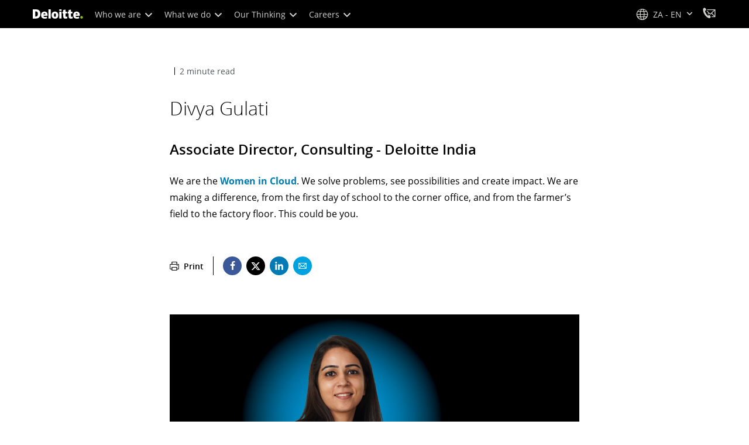

--- FILE ---
content_type: text/html;charset=utf-8
request_url: https://www.deloitte.com/za/en/about/people/blogs/women-in-cloud-divya-gulati.html
body_size: 31288
content:



    
    
    
    
    
    
<!DOCTYPE HTML>

        <html lang="en" prefix="og: https://ogp.me/ns#">
    <head>
    <meta charset="UTF-8"/>
    <script defer="defer" type="text/javascript" src="https://rum.hlx.page/.rum/@adobe/helix-rum-js@%5E2/dist/rum-standalone.js" data-routing="program=137202,environment=1381092,tier=publish"></script>
<link rel="preconnect" href="https://fonts.googleapis.com"/>
    <link rel="preconnect" href="https://fonts.gstatic.com" crossorigin/>
    <link rel="preload" as="style" href="https://fonts.googleapis.com/css2?family=STIX+Two+Text:ital,wght@1,600&display=swap" onload="this.rel='stylesheet'"/>
    <noscript>
        <link href="https://fonts.googleapis.com/css2?family=STIX+Two+Text:ital,wght@1,600&display=swap" rel="stylesheet"/>
    </noscript>
    <link rel="preload" as="style" href="https://fonts.googleapis.com/css2?family=Noto+Serif+Hebrew:wght@500&family=Noto+Serif+JP:wght@500&family=Noto+Serif+KR:wght@500&family=Noto+Serif+SC:wght@500&family=Noto+Serif+TC:wght@500&family=Noto+Serif:ital,wght@1,500&display=swap" onload="this.rel='stylesheet'"/>

    <noscript>
        <link href="https://fonts.googleapis.com/css2?family=Noto+Serif+Hebrew:wght@500&family=Noto+Serif+JP:wght@500&family=Noto+Serif+KR:wght@500&family=Noto+Serif+SC:wght@500&family=Noto+Serif+TC:wght@500&family=Noto+Serif:ital,wght@1,500&display=swap" rel="stylesheet"/>
    </noscript>
        <link href="https://fonts.googleapis.com/css2?family=Noto+Sans+JP:wght@100..900&family=Noto+Sans+KR:wght@100..900&family=Noto+Sans+SC:wght@100..900&family=Noto+Sans+TC:wght@100..900&display=swap" rel="stylesheet"/>

    
        <link rel="dns-prefetch" href="https://media.deloitte.com/"/>
    
        <link rel="dns-prefetch" href="https://s.go-mpulse.net"/>
    
        <link rel="dns-prefetch" href="https://geolocation.onetrust.com"/>
    
        <link rel="dns-prefetch" href="https://cdn.cookielaw.org"/>
    
        <link rel="dns-prefetch" href="https://c.go-mpulse.net"/>
    
        <link rel="dns-prefetch" href="https://assets.adobedtm.com"/>
    
    
    
    
    
    
    
        <title>Divya Gulati </title>
    
    
    
    <meta name="template" content="modern--perspectives-blog"/>
    
    
     
    
    <script>
        window.isDynamicFetcherLiteEnabled = false;
        (function() {
            const queryParams = new URLSearchParams(window.location.search);
            const paramRegex = /<[^>]*>|[()\[\]\/]/g;// To check and remove [,],(),<,>,\, / and HTMl tag from query param.
            const sanitizedParams = {};
            queryParams.forEach((value, key) => {
                const sanitizedKey = key.replace(paramRegex, "");
                const decodedValue = decodeURIComponent(value);
                const sanitizedValue = decodedValue.replace(paramRegex, "");
                sanitizedParams[sanitizedKey] = sanitizedValue;
            });
            const updatedQuery = new URLSearchParams();
            for (const [key, value] of Object.entries(sanitizedParams)) {
                updatedQuery.append(key, value); // Automatically encodes special chars
            }
            const updatedQueryString = updatedQuery.toString();
            const currentQueryString = window.location.search.substring(1);
            if (updatedQueryString !== currentQueryString) {
                const updatedURL = window.location.origin + window.location.pathname + '?' + updatedQueryString;
                window.history.replaceState({}, '', updatedURL);
                window.location.reload();
            }
        })();
    </script>
   

    

    

<meta http-equiv="X-UA-Compatible" content="IE=Edge,chrome=1"/>
<meta name="viewport" content="width=device-width, initial-scale=1.0, minimum-scale=1.0"/>
<meta NAME="robots" CONTENT="index, follow, max-image-preview:standard"/>

    <link rel="canonical" href="https://www.deloitte.com/za/en/about/people/blogs/women-in-cloud-divya-gulati.html"/>


    <meta name="thumbnail" content="https://media.deloitte.com/is/image/deloitte/gx-women-in-cloud-divya-1-1:660-x-660"/>


    <meta name="description" content="We are the women in cloud. We solve problems, see possibilities, and create impact."/>
   

<meta property="og:type" content="website"/>
<meta property="og:site_name" content="Deloitte"/>
<meta name="twitter:site" content="@Deloitte"/>


    <meta property="og:url" content="https://www.deloitte.com/za/en/about/people/blogs/women-in-cloud-divya-gulati.html"/>
    <meta name="twitter:url" content="https://www.deloitte.com/za/en/about/people/blogs/women-in-cloud-divya-gulati.html"/>


    <meta property="og:image" content="https://media.deloitte.com/is/image/deloitte/gx-women-in-cloud-divya-1-1:1200-x-627"/>
    <meta name="twitter:image" content="https://media.deloitte.com/is/image/deloitte/gx-women-in-cloud-divya-1-1:1200-x-627"/>


   <meta property="og:title" content="Divya Gulati "/>
   <meta name="twitter:title" content="Divya Gulati "/>


    <meta property="og:description" content="We are the women in cloud. We solve problems, see possibilities, and create impact.&nbsp;"/>
    <meta name="twitter:description" content="We are the women in cloud. We solve problems, see possibilities, and create impact."/>

<meta name="twitter:card" content="summary_large_image"/>



<script>
    !function(n){var e,t,i,o,a="at-body-style";function d(){return n.getElementsByTagName("head")[0]}e=d(),t=a,i="body {opacity: 0 !important}",e&&((o=n.createElement("style")).id=t,o.innerHTML=i,e.appendChild(o)),setTimeout(function(){var e,t;e=d(),t=a,!e||(t=n.getElementById(t))&&e.removeChild(t)},3e3)}((window,document));
</script>


    <link rel="preload" href="/etc.clientlibs/modern/clientlibs/clientlib-critical/clientlib-critical-dynamic-fetcher.lc-a658ab6c8271a9db7423a4b993e562ce-lc.min.css" as="style" type="text/css"><link rel="stylesheet" type="text/css" href="/etc.clientlibs/modern/clientlibs/clientlib-critical/clientlib-critical-dynamic-fetcher.lc-a658ab6c8271a9db7423a4b993e562ce-lc.min.css"><link rel="preload" href="/etc.clientlibs/modern/clientlibs/clientlib-critical/clientlib-critical-dynamic-fetcher.lc-ed9e0a3817cd210373131df80314ee9f-lc.min.js" as="script" type="application/javascript"><script src="/etc.clientlibs/modern/clientlibs/clientlib-critical/clientlib-critical-dynamic-fetcher.lc-ed9e0a3817cd210373131df80314ee9f-lc.min.js"></script>
    
    
        
    


    
    <script>
        window.i18n = {
            "sliderPrev": "Previous slide",
            "sliderNext": "Next slide",
            "sliderFirst": "This is the first slide",
            "sliderLast": "This is the last slide",
            "sliderPagination": "Go to slide {{index}}",
            "getInTouch": "Get in touch",
            "getInTouchWith": "Get in touch with",
            "contacted": "Contacted",
            "contactedWith": "Contacted with",
            "eventsMultipleDates": "(multiple dates)",
            "pastEvents": "Past Event",
            "moreDetails": "More details",
            "lessDetails": "Less Details",
        }
        var isEditMode = "false";
		var isGatewayEnabled = "false";
		var isRegionalGatewayEnabled = "false";
        var isDesignMode = 'false';
        var isPreviewMode = 'false';
        var base = document.createElement('base');
        base.href = window.location.href;
        document.getElementsByTagName('head')[0].appendChild(base);
        var profilePagePath = "/za/en/about/people/profiles";
        var twineSocialClientID = "$[secret:twine_social_client_id]";
        var twineSocialAccountCode = "$[env:twine_social_account_code]";
        var twineSocialGroupID = "";
        var default_profile_image = "default-profile-thumbnail";
	    var default_non_profile_image = "default-nonprofile-thumbnail";
        var dynamic_media_domain = "https://media.deloitte.com/is/image/deloitte/";
        var disableFeedbackBanner = "";
        var disableFeedbackBannerPageLevel = "";
        var isTMP = false;
        var OTGUID = "";
        var gigya_api_key = "3_HV0IcvFjhy6GgPyQ7w3qEmNrAPxgl1dpOyt9qQ2ScGN4BClLORqK1R3ArbWkBW4v";
        var siteDomain = "";
        var ccm_enabled;
        if(isTMP) {
            siteDomain = domain;
            if(siteDomain != "") {
                siteDomain=domain.slice(0,-1);
                if(siteDomain.indexOf(":")+1){
                    siteDomain=siteDomain.substr(siteDomain.indexOf(":")+1);
                }
            }
        }
        var siteCatConfig = 'false';
        var searchFacetsV2 = '[{"anchor":"Insights","label_with_op":"insights-article|insights-collection|insights-multimedia|insights-branded-landing|insights-research-hubs"},{"anchor":"Profiles","label_with_op":"dep-profile"},{"anchor":"Events","label_with_op":"event-details|premium-event-main"},{"anchor":"Research","label_with_op":"research|di-research|restricted-custom|collections|insights-research-hubs"},{"anchor":"Perspectives","label_with_op":"restricted-custom|perspectives|blog-perspectives|di-perspectives|multi-use-filter|collections"}]';
        var internalFacetsV2 = [];
        if(typeof searchFacetsV2 !== 'undefined' && searchFacetsV2 !== "") {
            internalFacetsV2 = JSON.parse(searchFacetsV2);
        }

        // Searchfacets variable is not used in modern. Hence keeping it same as modern so that JS does not break.
        var searchFacets = '[{"anchor":"Insights","label_with_op":"insights-article|insights-collection|insights-multimedia|insights-branded-landing|insights-research-hubs"},{"anchor":"Profiles","label_with_op":"dep-profile"},{"anchor":"Events","label_with_op":"event-details|premium-event-main"},{"anchor":"Research","label_with_op":"research|di-research|restricted-custom|collections|insights-research-hubs"},{"anchor":"Perspectives","label_with_op":"restricted-custom|perspectives|blog-perspectives|di-perspectives|multi-use-filter|collections"}]';
        searchFacets = searchFacets.replace(/&quot;|&#34;/g, '"');
        var internalFacets = [];

        if(typeof searchFacets!== 'undefined' && searchFacets !==""){
            internalFacets = JSON.parse(searchFacets);
        }

        var is_elastic_core = true;
        var elastic_search_key = "TkNEOVA0RUJKZzJiQkpxN3FnMHg6LXVUdFBBSzNTSTZtWl9OcEZqM1BGUQ";
        var elastic_search_engine = "https://deloitte-com-prod.es.northeurope.azure.elastic-cloud.com/modern-prod-english";

        var search_placeholder_extended = "Search Deloitte.com for industries, services, careers and more…";
        var filter_by = "Filter By";
        var cse_AllResultsLabel = "All results";
        var results_for = "Results for";
        var max_results = "More than 100 results";
        var search_placeholder = "Search";
        var Search_result_term = "";
        var word_results ="Results found";
        var word_result ="result found";
        var search_suggestions = "Search suggestions";
        var showing = "Showing";
        var of = "of";
        var results = "results";
		var showing_results_for = "Showing results for {0}";
        var no_results_found_for = "No results found for {0}";
        var search_instead_for = "Search instead for";
		var modern_search = "Search";
        var Close = "Close";
        var arrow_right = "right arrow";
        var arrow_left = "left arrow";
		
        if(/MSIE (8\.[\.0-9]{0,})|MSIE (7\.[\.0-9]{0,})|MSIE (6\.[\.0-9]{0,})/i.test(navigator.userAgent)) {
            window.location.href= "";
        }
        var domain = "https://www.deloitte.com/";
        var domainKey = "modern-deloitte";

        var sc_currentPageName = '/za/en/about/people/blogs/women-in-cloud-divya-gulati';
        var sc_currentPageHashValue = '4920e3e1';
        var sc_template = 'blog - perspectives';
        var sc_recCuratedPromos = "";
        var sc_recommArticle = "";
        var sc_recViewedPage = 'Recently_Viewed_Pages';
        var sc_featuredLink = 'Featured_Link';
        var sc_channel = "";
        var hideFromRecommendations_v2 = '';
        var pagePathValue = '/za/en/about/people/blogs/women-in-cloud-divya-gulati';
        //Selector string contains Dep-Record-Name + PageID
		var selectorString = '';
        var siteSectionOverrideVal = "";
        var PAGE_NAME = "";
        var GOOGLE_MF_ACCOUNT = "";
        var GOOGLE_INCLUDE_GLOBAL = "";
        var RESULTS_FOR_LBL = "";
        var sc_secondLevelForProp5 = "";
        var temp_Name = 'modern--perspectives-blog';
        var isTempSite = false;
        var sc_secondLevel = "";
        var sc_thirdLevel = "";
        var sc_country = 'za';
        var sc_language = 'en';
        var siteOverrideValueProp5 = 'People stories';
        var sc_mfCountry = 'za';
        var sc_GatedOverlayEnabled = "";
        var sc_mfSite = 'Deloitte';
        var searchLocation = '/za/en/search-results.html';
        var bgImgDesktop = '';
        var bgImgMobile = '';
        var bgColor = '';
        // Flag to hide/show experience selector. 
        var hideExperienceSelector = '';
        var singleDatePattern = '';
        var multiContinuesDatePattern = '';
        var multiNonContinuesDatePattern = '';
        var singlePatternWithComma = '';
        var weekDayPattern = '';
    </script>


    
    
    

    

    
    
    
<link rel="stylesheet" href="/etc.clientlibs/modern/clientlibs/clientlib-site/templates/clientlib-site-dynamic-fetcher.lc-17d703b3e3229cc13a4bfb20c7d9ea17-lc.min.css" type="text/css">



    

    
        <link media="print" href="/etc.clientlibs/modern/clientlibs/clientlib-print.lc-fcc4c4c1d7fdde5deca53689efc8db93-lc.min.css" rel="stylesheet" type="text/css">
    

    
    
        
    
    

    
        <script src="/content/dam/Deloitte/resources/js/CrossDomainConsentShare.js" data-document-language="true" type="text/javascript" charset="UTF-8"></script>
        
        
    

    
        
        
            <script type="text/javascript" src="https://assets.adobedtm.com/58d4dfc81ba0/f2cba83faaee/launch-4a100cb410c6.min.js" async></script>
        
    

    <link rel="icon" type="image/vnd.microsoft.icon" href="/content/dam/assets-shared/icons/za/favicon.ico"/>
    <link rel="shortcut icon" type="image/vnd.microsoft.icon" href="/content/dam/assets-shared/icons/za/favicon.ico"/>
    <link rel="apple-touch-icon" sizes="57x57" href="/content/dam/assets-shared/icons/za/apple-icon-57x57.png"/>
    <link rel="apple-touch-icon" sizes="72x72" href="/content/dam/assets-shared/icons/za/apple-icon-72x72.png"/>
    <link rel="apple-touch-icon" sizes="114x114" href="/content/dam/assets-shared/icons/za/apple-icon-114x114.png"/>
    <link rel="apple-touch-icon" sizes="144x144" href="/content/dam/assets-shared/icons/za/apple-icon-144x144.png"/>

    <meta name="msapplication-config" content="/content/dam/assets-shared/icons/za/browserconfig.xml"/>

    

    



<script type="text/javascript">
var regexPattern = /regionalCountry_[a-z]+-[a-z]+$/;
var regex= /regionalCountry_[a-z]+-[a-z]+-[a-z]+$/;
var preferredRegion = [];
for (var i = 0; i < localStorage.length; i++) {
    var key = localStorage.key(i);
    var value = localStorage.getItem(key);
    if ((regexPattern.test(key))||(regex.test(key))) {
        if (!preferredRegion.includes(value)) {
            preferredRegion.push(value);
        }
    }
}
</script>
<script type="text/javascript">
        var dataLayer = {};
        dataLayer.page={
            "attributes": {
                "authors": "",
                "blueprintName": "",
                "audienceJobFunction": "Legacy/Unknown",
                "audienceJobLevel": "Legacy/Unknown",
                "contentType": "Perspectives",
                "contentSubType": "",
                "contentTypeLabel": "",
                "contentFormat": "Legacy/Unknown",
                "country": "south africa",
                "createDate": "03 Oct 2024",
                "dateModified": "27 Mar 2023",
                "datePublished": "03 Oct 2024",
                "description": "We are the women in cloud. We solve problems, see possibilities, and create impact.",
                "documentAge": "475",
                "mfSite" : "Deloitte",
                "media" : [],
                "pageID": "4920e3e1",
                "pageTemplate": "blog - perspectives",
                "pagename": "/za/en/about/people/blogs/women-in-cloud-divya-gulati",
                "publishDate": "03 Oct 2024",
                "simpleFormName": "",
                "successType": "",
                "siteSection": "People stories",
				"thumbnailUrl": "/content/dam/assets-shared/img/primary/circular-black/about/2022/gx-women-in-cloud-divya-1.png",
				"urlCountry": "za",
				"eventCity": "",
				"eventCountry": "",
				"eventEndDate": "",
				"eventStartDate": "",
				"eventStartTime": "",
				"eventSubType": "",
				"eventSubType18n": "",
				"eventType": "",
                "language": "en",
                "pageTitle": "Divya Gulati | Deloitte Women In Cloud | Deloitte Global",
                "primarySubject": "Cloud",
                "secondarySubject": "Cloud",
                "subBrand": " ",
                "industriesL1":["Legacy Unknown"],
                "industriesL2":[],
                "servicesL1":["Legacy Unknown"],
                "servicesL2":[],
                "alliance":"",
                "contentState":"Legacy/Unknown",
                "contentOrigin":"Legacy/Unknown",
                "templateContentType": "",
                "applicableLocation": [],
                "preferredRegion": preferredRegion
            }
        };
        dataLayer.page.attributes.vistorPreferredRegion=localStorage.getItem("regionalCountry_za-en");
        dataLayer.dmd = {};
		dataLayer.custom={
		  "customActions": "",
          "customConversion1": "",
          "customConversion2": "",
          "customConversion3": "",
          "customConversion4": "",
          "customConversion5": "",
          "customConversion6": "",
          "customConversion7": "",
          "customTraffic1": "",
          "customTraffic2": "",
          "customTraffic3": "",
          "customTraffic4": "",
          "customTraffic5": "",
		  "globalcampaigncode": "",
          "targetingCodes": ""
        };
        dataLayer.search={
		  "searchTerm": "",
          "pageNum": "1",
          "Facet": "all"
        };
        dataLayer.trending={
            "promoIds": "",
            "pageTemplate": "blog - perspectives"
        };

        function handle_callback(response){
            dataLayer.dmd = response;
        }
</script>

    
    <script src="/content/dam/Deloitte/resources/static-fixes/static-fix.js" type="text/javascript"></script>
    <link rel="stylesheet" href="/content/dam/Deloitte/resources/static-fixes/static-fix.css"/>


<script nonce="a9d4f7e96a7a7a9de31d5e56e15b89b3">(window.BOOMR_mq=window.BOOMR_mq||[]).push(["addVar",{"rua.upush":"false","rua.cpush":"true","rua.upre":"false","rua.cpre":"true","rua.uprl":"false","rua.cprl":"false","rua.cprf":"false","rua.trans":"SJ-f5d535a8-6f71-49af-a043-e29e53e2aa6f","rua.cook":"false","rua.ims":"false","rua.ufprl":"false","rua.cfprl":"true","rua.isuxp":"false","rua.texp":"norulematch","rua.ceh":"false","rua.ueh":"false","rua.ieh.st":"0"}]);</script>
<script nonce="a9d4f7e96a7a7a9de31d5e56e15b89b3">!function(){function o(n,i){if(n&&i)for(var r in i)i.hasOwnProperty(r)&&(void 0===n[r]?n[r]=i[r]:n[r].constructor===Object&&i[r].constructor===Object?o(n[r],i[r]):n[r]=i[r])}try{var n=decodeURIComponent("%7B%0A%20%20%20%20%22RT%22%3A%20%7B%0A%20%20%20%20%20%20%20%20%22cookie%22%3A%20%22%22%0A%20%20%20%20%7D%2C%0A%09%22Akamai%22%3A%20%7B%0A%09%09%22enabled%22%3A%20false%0A%09%7D%0A%7D");if(n.length>0&&window.JSON&&"function"==typeof window.JSON.parse){var i=JSON.parse(n);void 0!==window.BOOMR_config?o(window.BOOMR_config,i):window.BOOMR_config=i}}catch(r){window.console&&"function"==typeof window.console.error&&console.error("mPulse: Could not parse configuration",r)}}();</script>
                              <script nonce="a9d4f7e96a7a7a9de31d5e56e15b89b3">!function(e){var n="https://s.go-mpulse.net/boomerang/";if("False"=="True")e.BOOMR_config=e.BOOMR_config||{},e.BOOMR_config.PageParams=e.BOOMR_config.PageParams||{},e.BOOMR_config.PageParams.pci=!0,n="https://s2.go-mpulse.net/boomerang/";if(window.BOOMR_API_key="MQC86-FLWFJ-W4JZR-HEYXH-N78CX",function(){function e(){if(!r){var e=document.createElement("script");e.id="boomr-scr-as",e.src=window.BOOMR.url,e.async=!0,o.appendChild(e),r=!0}}function t(e){r=!0;var n,t,a,i,d=document,O=window;if(window.BOOMR.snippetMethod=e?"if":"i",t=function(e,n){var t=d.createElement("script");t.id=n||"boomr-if-as",t.src=window.BOOMR.url,BOOMR_lstart=(new Date).getTime(),e=e||d.body,e.appendChild(t)},!window.addEventListener&&window.attachEvent&&navigator.userAgent.match(/MSIE [67]\./))return window.BOOMR.snippetMethod="s",void t(o,"boomr-async");a=document.createElement("IFRAME"),a.src="about:blank",a.title="",a.role="presentation",a.loading="eager",i=(a.frameElement||a).style,i.width=0,i.height=0,i.border=0,i.display="none",o.appendChild(a);try{O=a.contentWindow,d=O.document.open()}catch(_){n=document.domain,a.src="javascript:var d=document.open();d.domain='"+n+"';void 0;",O=a.contentWindow,d=O.document.open()}if(n)d._boomrl=function(){this.domain=n,t()},d.write("<bo"+"dy onload='document._boomrl();'>");else if(O._boomrl=function(){t()},O.addEventListener)O.addEventListener("load",O._boomrl,!1);else if(O.attachEvent)O.attachEvent("onload",O._boomrl);d.close()}function a(e){window.BOOMR_onload=e&&e.timeStamp||(new Date).getTime()}if(!window.BOOMR||!window.BOOMR.version&&!window.BOOMR.snippetExecuted){window.BOOMR=window.BOOMR||{},window.BOOMR.snippetStart=(new Date).getTime(),window.BOOMR.snippetExecuted=!0,window.BOOMR.snippetVersion=14,window.BOOMR.url=n+"MQC86-FLWFJ-W4JZR-HEYXH-N78CX";var i=document.currentScript||document.getElementsByTagName("script")[0],o=i.parentNode,r=!1,d=document.createElement("link");if(d.relList&&"function"==typeof d.relList.supports&&d.relList.supports("preload")&&"as"in d)window.BOOMR.snippetMethod="p",d.href=window.BOOMR.url,d.rel="preload",d.as="script",d.addEventListener("load",e),d.addEventListener("error",function(){t(!0)}),setTimeout(function(){if(!r)t(!0)},3e3),BOOMR_lstart=(new Date).getTime(),o.appendChild(d);else t(!1);if(window.addEventListener)window.addEventListener("load",a,!1);else if(window.attachEvent)window.attachEvent("onload",a)}}(),"".length>0)if(e&&"performance"in e&&e.performance&&"function"==typeof e.performance.setResourceTimingBufferSize)e.performance.setResourceTimingBufferSize();!function(){if(BOOMR=e.BOOMR||{},BOOMR.plugins=BOOMR.plugins||{},!BOOMR.plugins.AK){var n="true"=="true"?1:0,t="",a="clnu6rixhv7gs2lr3dka-f-7e4680dfe-clientnsv4-s.akamaihd.net",i="false"=="true"?2:1,o={"ak.v":"39","ak.cp":"70399","ak.ai":parseInt("800959",10),"ak.ol":"0","ak.cr":8,"ak.ipv":4,"ak.proto":"h2","ak.rid":"8f4e475d","ak.r":47376,"ak.a2":n,"ak.m":"dsca","ak.n":"essl","ak.bpcip":"18.219.79.0","ak.cport":54838,"ak.gh":"23.200.85.115","ak.quicv":"","ak.tlsv":"tls1.3","ak.0rtt":"","ak.0rtt.ed":"","ak.csrc":"-","ak.acc":"","ak.t":"1769068756","ak.ak":"hOBiQwZUYzCg5VSAfCLimQ==jO3jq9CRvs6Q2D+q5A8+L+0G94v+r+JZSM0iUXqLskUEEOIGNBntak6ijMKYNnEmo58BjRv75jcsQ62/[base64]/DlgX0xO/g7c9EZs0vI5MKv74OJcHdy6RmG93H4Az0gzN4qyGP3nkAskBGo0II8w8HpNEXo=","ak.pv":"303","ak.dpoabenc":"","ak.tf":i};if(""!==t)o["ak.ruds"]=t;var r={i:!1,av:function(n){var t="http.initiator";if(n&&(!n[t]||"spa_hard"===n[t]))o["ak.feo"]=void 0!==e.aFeoApplied?1:0,BOOMR.addVar(o)},rv:function(){var e=["ak.bpcip","ak.cport","ak.cr","ak.csrc","ak.gh","ak.ipv","ak.m","ak.n","ak.ol","ak.proto","ak.quicv","ak.tlsv","ak.0rtt","ak.0rtt.ed","ak.r","ak.acc","ak.t","ak.tf"];BOOMR.removeVar(e)}};BOOMR.plugins.AK={akVars:o,akDNSPreFetchDomain:a,init:function(){if(!r.i){var e=BOOMR.subscribe;e("before_beacon",r.av,null,null),e("onbeacon",r.rv,null,null),r.i=!0}return this},is_complete:function(){return!0}}}}()}(window);</script></head>
    
    <body class="page basicpage header--enabled " id="page-89946c8bb4">
	<span hidden id="open-in-newtab">Link opens in a new tab</span>
	<span hidden id="open-in-newwindow">opens in new window</span>
	<noscript>
        <div style="background: #fbfbfb; color: red; border: 1px solid #DCDCDC; width: 95%; margin: 20px auto; padding: 20px; text-align: center; font-size: 16px; font-weight: 300; font-family: Calibri, sans-serif;">
            Please enable JavaScript to view the site.
        </div>
    </noscript>
    
    
    
<div class="root responsivegrid">


<div class="aem-Grid aem-Grid--12 aem-Grid--default--12 ">
    
    <div class="responsivegrid aem-GridColumn aem-GridColumn--default--12">


<div class="aem-Grid aem-Grid--12 aem-Grid--default--12 ">
    
    <div class="headerexperiencefragment no-padding-left-right aem-GridColumn aem-GridColumn--default--12">
<div>
    
        



<div class="aem-Grid aem-Grid--12 aem-Grid--default--12 ">
    
    <div class="header cmp-header dcom-theme2-3 no-padding-left-right aem-GridColumn aem-GridColumn--default--12">


<div id="header-default" data-clientlibs="{&#34;header&#34;:{&#34;hashJS&#34;:&#34;/etc.clientlibs/modern/clientlibs/clientlib-components/header.lc-e0f5ef850c24e90738febda427d8426d-lc.min.js&#34;,&#34;hashCSS&#34;:&#34;&#34;,&#34;hashMobileCss&#34;:&#34;&#34;},&#34;modal-v2&#34;:{&#34;hashJS&#34;:&#34;/etc.clientlibs/modern/clientlibs/clientlib-components/modal-v2.lc-3789c85039844a6e94646c60ca932548-lc.min.js&#34;,&#34;hashCSS&#34;:&#34;/etc.clientlibs/modern/clientlibs/clientlib-components/modal-v2.lc-e33aaa8457f0dad03f39f8ad5b7eb1f0-lc.min.css&#34;,&#34;hashMobileCss&#34;:&#34;/etc.clientlibs/modern/clientlibs/clientlib-components-mobile/modal-v2.lc-3c58a867df63acde4ca17950aeca0116-lc.min.css&#34;}}" data-component="header modal-v2">
    <a class="cmp-skip-navigation-link" href="#maincontent" aria-label="Skip to main content" role="button">Skip to main content</a>
    <header id="header" role="banner">
        <div class="aem-Grid aem-Grid--12 cmp-header__container">
            <div class="aem-GridColumn aem-GridColumn--default--8 aem-GridColumn--tablet--6 aem-GridColumn--phone--4 no-padding">
                <div class="cmp-header__logo__menu-wrapper">
                    <div class="cmp-header__logo ">
                        <div class="image cmp-image">
                            <div class="cmp-image" itemscope="" itemtype="http://schema.org/ImageObject">
                                <a class="cmp-image__link" data-cmp-clickable="" href="/za/en.html">
                                    <img itemprop="contentUrl" title="Deloitte" alt="deloitte_logo" class="cmp-image__image" src="/content/dam/assets-shared/logos/svg/a-d/deloitte.svg" width="182" height="34"/>
                                    <img alt="deloitte_logo" class="cmp-header__logo--print" src="/content/dam/assets-shared/logos/png/a-d/deloitte-print.png" width="182" height="34"/>
                                    
                                </a>
                            </div>
                        </div>
                    </div>
                    <nav class="cmp-header__primary-nav-wrapper" aria-label="header navigation">
                        




    <ul class="cmp-header__primary-nav cmp-header__primary-nav--desktop">
        <li class="cmp-header__primary-nav-item" data-clientlibs="{&#34;experience-selector&#34;:{&#34;hashJS&#34;:&#34;/etc.clientlibs/modern/clientlibs/clientlib-components/experience-selector.lc-7d3999755f79ff7626e026b49ebff6df-lc.min.js&#34;,&#34;hashCSS&#34;:&#34;&#34;,&#34;hashMobileCss&#34;:&#34;&#34;}}" data-component="header experience-selector">
            <a href="#" class="cmp-header__primary-nav-link" aria-haspopup="true">
                Who we are <i class="icon-chevron-down"></i>
            </a>
            <div class="cmp-header__slidedown-container">
                <div class="aem-Grid aem-Grid--12">
                    <div class="no-padding-left-right aem-GridColumn aem-GridColumn--default--12 cmp-header__subnav">
                        <nav class="cmp-header__subnav-tab">
                            <ul>
                                <li>
                                    <a href="#" aria-haspopup="true">
                                        Purpose &amp; Values 
                                    </a>
                                    <i class='icon-angle-right'></i>
                                 </li>  
                            
                                <li>
                                    <a href="#" aria-haspopup="true">
                                        Our People 
                                    </a>
                                    <i class='icon-angle-right'></i>
                                 </li>  
                            
                                <li>
                                    <a href="#" aria-haspopup="true">
                                        Governance 
                                    </a>
                                    <i class='icon-angle-right'></i>
                                 </li>  
                            
                                <li>
                                    <a href="#" aria-haspopup="true">
                                        Recognition 
                                    </a>
                                    <i class='icon-angle-right'></i>
                                 </li>  
                            
                                <li>
                                    <a href="/za/en/about/press-room.html?icid=top_press-room" aria-haspopup="false">
                                        Press room 
                                    </a>
                                    
                                 </li>  
                            
                                <li>
                                    <a href="/za/en/contact/contact-us.html?icid=top_contact-us" aria-haspopup="false">
                                        Contact Us 
                                    </a>
                                    
                                 </li>  
                            </ul>
                        </nav>    
                        <div class="cmp-header__subnav-tab-content">
                            <section class="cmp-header__subnav-tab-content-section" role="tabpanel" aria-labelledby="tab content" tabindex="0">
                              <div class="cmp-header__subnav-tab-content-section-container">
                                    <div class="cmp-header__subnav-tab-content-list-wrapper">
                                        <div class="cmp-header__subnav-tab-content-list">
                                            <ul role="none">
                                                <li role="none"> <a href="/za/en/about/story/purpose-values.html?icid=top_purpose-values">
                                                    What we believe in <i></i></a>
                                                </li>
                                            
                                                <li role="none"> <a href="/za/en/about/story/impact.html?icid=top_impact">
                                                    Future vision <i></i></a>
                                                </li>
                                            
                                                <li role="none"> <a href="/za/en/about/governance/code-of-conduct.html?icid=top_code-of-conduct">
                                                    Code of Conduct <i></i></a>
                                                </li>
                                            </ul>
                                        </div>  
                                    </div>
                                    <div class="no-padding-left-right cmp-header__featured-articles aem-GridColumn aem-GridColumn--default--3">
                                        <div id="target-nav-11">


<div class="aem-Grid aem-Grid--12 aem-Grid--default--12 ">
    
    <div class="multilinetitle aem-GridColumn aem-GridColumn--default--12">


 
 






	<div class="font-size-span" data-clientlibs="{&#34;title&#34;:{&#34;hashJS&#34;:&#34;/etc.clientlibs/modern/clientlibs/clientlib-components/title.lc-ee4a59b5e269dfc93afdb62f72214557-lc.min.js&#34;,&#34;hashCSS&#34;:&#34;/etc.clientlibs/modern/clientlibs/clientlib-components/title.lc-0e2c30df93ba2aeaf8db50da15c7da17-lc.min.css&#34;,&#34;hashMobileCss&#34;:&#34;/etc.clientlibs/modern/clientlibs/clientlib-components-mobile/title.lc-d052be1bb73c2d5fa47de88a1da059a3-lc.min.css&#34;}}" data-component="title">




	
	 	
	 

	

	
		<span class="cmp-multi-line-title" id="multilinetitle--79e98233" data-component="title">
			
				 <span style="color: #E7E9E8 ;">Featured</span>
				  
			
		</span>
	

    	 	 
   	 
</div>


    

</div>
<div class="promo cmp-promo--card nav-promo-v3 aem-GridColumn aem-GridColumn--default--12">


  
 
  
  
  

  
    
    <a class="cmp-promo-tracking cmp-promo-curated" target="_self" data-promo-category="curated" aria-label="Together makes progress" data-promo-content-type="About Us" data-promo-name="Together makes progress" data-cq-id="5bd578d5" data-promo-type="navigation" href="/global/en/about/story/together-makes-progress.html" data-bs-target="#promo-modal-fb887026" id="promo-v3-7d6eaca8" target-id="target-nav-promo-7d6eaca8">

      
      
        
        
          <div class="cmp-promo" data-clientlibs="{&#34;promo&#34;:{&#34;hashJS&#34;:&#34;/etc.clientlibs/modern/clientlibs/clientlib-components/promo.lc-37fb29884a68b3c44a7863352d5bcf94-lc.min.js&#34;,&#34;hashCSS&#34;:&#34;/etc.clientlibs/modern/clientlibs/clientlib-components/promo.lc-68d7f400ac8e3658b16de01884fd6626-lc.min.css&#34;,&#34;hashMobileCss&#34;:&#34;/etc.clientlibs/modern/clientlibs/clientlib-components-mobile/promo.lc-32e9ffd9e790d89ac26366beebd735f0-lc.min.css&#34;}}" data-component="promo">
            
            
            
          </div>
        
      
      


      
      <div class="cmp-promo__image 3:2 img-position-top">
        
        
          <img class="js-image-rendition" src="https://media.deloitte.com/is/image/deloitte/together-makes-progress-promo-3:720-x-480?$Responsive$=&fmt=webp&fit=stretch,1&dpr=off" alt height="480" width="720" loading="lazy"/>
          
        
      </div>
      <div class="cmp-promo__content img-position-top__content">
        
        
        
          <h3 class="cmp-promo__content__title element__primary">
            <span class="mt-1 dot-ellipsis dot-lines-2 ">Together makes progress
            </span>
          </h3>
        
        
        
        
        <div class="cmp-promo__content__details">
          
            <div class="cmp-promo__content__type">
              About Us
            </div>
          
          
          
          
          
          
          
        </div>
        
          
            
            
            
            
            
            
              <div class="cmp-promo__location__date">
                
                
                
              </div>
              
            
            
          
        
        
          
          
          
          
        
      </div>
      
      
    </a>
  



  
  
  
  

</div>

    
</div>
</div>
                                    </div>
                                </div>
                            </section>
                        
                            <section class="cmp-header__subnav-tab-content-section" role="tabpanel" aria-labelledby="tab content" tabindex="0">
                              <div class="cmp-header__subnav-tab-content-section-container">
                                    <div class="cmp-header__subnav-tab-content-list-wrapper">
                                        <div class="cmp-header__subnav-tab-content-list">
                                            <ul role="none">
                                                <li role="none"> <a href="/za/en/about/people/social-responsibility.html?icid=top_social-responsibility">
                                                    Social responsibility <i></i></a>
                                                </li>
                                            </ul>
                                        </div>  
                                    </div>
                                    <div class="no-padding-left-right cmp-header__featured-articles aem-GridColumn aem-GridColumn--default--3">
                                        <div id="target-nav-12">


<div class="aem-Grid aem-Grid--12 aem-Grid--default--12 ">
    
    <div class="multilinetitle aem-GridColumn aem-GridColumn--default--12">


 
 






	<div class="font-size-span" data-component="title">




	
	 	
	 

	

	
		<span class="cmp-multi-line-title" id="multilinetitle--24c8b19d" data-component="title">
			
				 <span style="color: #E7E9E8 ;">Featured</span>
				  
			
		</span>
	

    	 	 
   	 
</div>


    

</div>
<div class="promo cmp-promo--card nav-promo-v3 aem-GridColumn aem-GridColumn--default--12">


  
 
  
  
  

  
    
    <a class="cmp-promo-tracking cmp-promo-curated" target="_self" data-promo-category="curated" aria-label="Together makes progress" data-promo-content-type="About Us" data-promo-name="Together makes progress" data-cq-id="5bd578d5" data-promo-type="navigation" href="/global/en/about/story/together-makes-progress.html" data-bs-target="#promo-modal-d3508a63" id="promo-v3-7d6eaca8" target-id="target-nav-promo-7d6eaca8">

      
      
        
        
          <div class="cmp-promo" data-component="promo">
            
            
            
          </div>
        
      
      


      
      <div class="cmp-promo__image 3:2 img-position-top">
        
        
          <img class="js-image-rendition" src="https://media.deloitte.com/is/image/deloitte/together-makes-progress-promo-3:720-x-480?$Responsive$=&fmt=webp&fit=stretch,1&dpr=off" alt height="480" width="720" loading="lazy"/>
          
        
      </div>
      <div class="cmp-promo__content img-position-top__content">
        
        
        
          <h3 class="cmp-promo__content__title element__primary">
            <span class="mt-1 dot-ellipsis dot-lines-2 ">Together makes progress
            </span>
          </h3>
        
        
        
        
        <div class="cmp-promo__content__details">
          
            <div class="cmp-promo__content__type">
              About Us
            </div>
          
          
          
          
          
          
          
        </div>
        
          
            
            
            
            
            
            
              <div class="cmp-promo__location__date">
                
                
                
              </div>
              
            
            
          
        
        
          
          
          
          
        
      </div>
      
      
    </a>
  



  
  
  
  

</div>

    
</div>
</div>
                                    </div>
                                </div>
                            </section>
                        
                            <section class="cmp-header__subnav-tab-content-section" role="tabpanel" aria-labelledby="tab content" tabindex="0">
                              <div class="cmp-header__subnav-tab-content-section-container">
                                    <div class="cmp-header__subnav-tab-content-list-wrapper">
                                        <div class="cmp-header__subnav-tab-content-list">
                                            <ul role="none">
                                                <li role="none"> <a href="/za/en/about/governance/network-brand-alliances.html?icid=top_network-brand-alliances">
                                                    Network, brands &amp; alliances <i></i></a>
                                                </li>
                                            
                                                <li role="none"> <a href="/za/en/events.html?icid=top_events">
                                                    Global events <i></i></a>
                                                </li>
                                            </ul>
                                        </div>  
                                    </div>
                                    <div class="no-padding-left-right cmp-header__featured-articles aem-GridColumn aem-GridColumn--default--3">
                                        <div id="target-nav-13">


<div class="aem-Grid aem-Grid--12 aem-Grid--default--12 ">
    
    <div class="multilinetitle aem-GridColumn aem-GridColumn--default--12">


 
 






	<div class="font-size-span" data-component="title">




	
	 	
	 

	

	
		<span class="cmp-multi-line-title" id="multilinetitle--9012063d" data-component="title">
			
				 <span style="color: #E7E9E8 ;">Featured</span>
				  
			
		</span>
	

    	 	 
   	 
</div>


    

</div>
<div class="promo cmp-promo--card nav-promo-v3 aem-GridColumn aem-GridColumn--default--12">


  
 
  
  
  

  
    
    <a class="cmp-promo-tracking cmp-promo-curated" target="_self" data-promo-category="curated" aria-label="Together makes progress" data-promo-content-type="About Us" data-promo-name="Together makes progress" data-cq-id="5bd578d5" data-promo-type="navigation" href="/global/en/about/story/together-makes-progress.html" data-bs-target="#promo-modal-7ab4a448" id="promo-v3-7d6eaca8" target-id="target-nav-promo-7d6eaca8">

      
      
        
        
          <div class="cmp-promo" data-component="promo">
            
            
            
          </div>
        
      
      


      
      <div class="cmp-promo__image 3:2 img-position-top">
        
        
          <img class="js-image-rendition" src="https://media.deloitte.com/is/image/deloitte/together-makes-progress-promo-3:720-x-480?$Responsive$=&fmt=webp&fit=stretch,1&dpr=off" alt height="480" width="720" loading="lazy"/>
          
        
      </div>
      <div class="cmp-promo__content img-position-top__content">
        
        
        
          <h3 class="cmp-promo__content__title element__primary">
            <span class="mt-1 dot-ellipsis dot-lines-2 ">Together makes progress
            </span>
          </h3>
        
        
        
        
        <div class="cmp-promo__content__details">
          
            <div class="cmp-promo__content__type">
              About Us
            </div>
          
          
          
          
          
          
          
        </div>
        
          
            
            
            
            
            
            
              <div class="cmp-promo__location__date">
                
                
                
              </div>
              
            
            
          
        
        
          
          
          
          
        
      </div>
      
      
    </a>
  



  
  
  
  

</div>

    
</div>
</div>
                                    </div>
                                </div>
                            </section>
                        
                            <section class="cmp-header__subnav-tab-content-section" role="tabpanel" aria-labelledby="tab content" tabindex="0">
                              <div class="cmp-header__subnav-tab-content-section-container">
                                    <div class="cmp-header__subnav-tab-content-list-wrapper">
                                        <div class="cmp-header__subnav-tab-content-list">
                                            <ul role="none">
                                                <li role="none"> <a href="/za/en/about/recognition/accolades.html?icid=top_accolades">
                                                    Accolades <i></i></a>
                                                </li>
                                            
                                                <li role="none"> <a href="/za/en/about/recognition/analyst-relations/deloitte-analyst-recognitions.html?icid=top_deloitte-analyst-recognitions">
                                                    Analyst Relations <i></i></a>
                                                </li>
                                            
                                                <li role="none"> <a href="/za/en/about/recognition/news.html?icid=top_news">
                                                    Deloitte in the News <i></i></a>
                                                </li>
                                            </ul>
                                        </div>  
                                    </div>
                                    <div class="no-padding-left-right cmp-header__featured-articles aem-GridColumn aem-GridColumn--default--3">
                                        <div id="target-nav-14">


<div class="aem-Grid aem-Grid--12 aem-Grid--default--12 ">
    
    <div class="multilinetitle aem-GridColumn aem-GridColumn--default--12">


 
 






	<div class="font-size-span" data-component="title">




	
	 	
	 

	

	
		<span class="cmp-multi-line-title" id="multilinetitle--b0046584" data-component="title">
			
				 <span style="color: #E7E9E8 ;">Featured</span>
				  
			
		</span>
	

    	 	 
   	 
</div>


    

</div>
<div class="promo cmp-promo--card nav-promo-v3 aem-GridColumn aem-GridColumn--default--12">


  
 
  
  
  

  
    
    <a class="cmp-promo-tracking cmp-promo-curated" target="_self" data-promo-category="curated" aria-label="Together makes progress" data-promo-content-type="About Us" data-promo-name="Together makes progress" data-cq-id="5bd578d5" data-promo-type="navigation" href="/global/en/about/story/together-makes-progress.html" data-bs-target="#promo-modal-aa960c99" id="promo-v3-7d6eaca8" target-id="target-nav-promo-7d6eaca8">

      
      
        
        
          <div class="cmp-promo" data-component="promo">
            
            
            
          </div>
        
      
      


      
      <div class="cmp-promo__image 3:2 img-position-top">
        
        
          <img class="js-image-rendition" src="https://media.deloitte.com/is/image/deloitte/together-makes-progress-promo-3:720-x-480?$Responsive$=&fmt=webp&fit=stretch,1&dpr=off" alt height="480" width="720" loading="lazy"/>
          
        
      </div>
      <div class="cmp-promo__content img-position-top__content">
        
        
        
          <h3 class="cmp-promo__content__title element__primary">
            <span class="mt-1 dot-ellipsis dot-lines-2 ">Together makes progress
            </span>
          </h3>
        
        
        
        
        <div class="cmp-promo__content__details">
          
            <div class="cmp-promo__content__type">
              About Us
            </div>
          
          
          
          
          
          
          
        </div>
        
          
            
            
            
            
            
            
              <div class="cmp-promo__location__date">
                
                
                
              </div>
              
            
            
          
        
        
          
          
          
          
        
      </div>
      
      
    </a>
  



  
  
  
  

</div>

    
</div>
</div>
                                    </div>
                                </div>
                            </section>
                        
                            <section class="cmp-header__subnav-tab-content-section" role="tabpanel" aria-labelledby="tab content" tabindex="0">
                              <div class="cmp-header__subnav-tab-content-section-container">
                                    <div class="cmp-header__subnav-tab-content-list-wrapper">
                                        <div class="cmp-header__subnav-tab-content-list">
                                            
                                        </div>  
                                    </div>
                                    <div class="no-padding-left-right cmp-header__featured-articles aem-GridColumn aem-GridColumn--default--3">
                                        <div id="target-nav-15">


<div class="aem-Grid aem-Grid--12 aem-Grid--default--12 ">
    
    <div class="multilinetitle aem-GridColumn aem-GridColumn--default--12">


 
 






	<div class="font-size-span" data-component="title">




	
	 	
	 

	

	
		<span class="cmp-multi-line-title" id="multilinetitle--abf327d1" data-component="title">
			
				 <span style="color: #E7E9E8 ;">Featured</span>
				  
			
		</span>
	

    	 	 
   	 
</div>


    

</div>
<div class="promo cmp-promo--card nav-promo-v3 aem-GridColumn aem-GridColumn--default--12">


  
 
  
  
  

  
    
    <a class="cmp-promo-tracking cmp-promo-curated" target="_self" data-promo-category="curated" aria-label="Together makes progress" data-promo-content-type="About Us" data-promo-name="Together makes progress" data-cq-id="5bd578d5" data-promo-type="navigation" href="/global/en/about/story/together-makes-progress.html" data-bs-target="#promo-modal-fc2abeea" id="promo-v3-7d6eaca8" target-id="target-nav-promo-7d6eaca8">

      
      
        
        
          <div class="cmp-promo" data-component="promo">
            
            
            
          </div>
        
      
      


      
      <div class="cmp-promo__image 3:2 img-position-top">
        
        
          <img class="js-image-rendition" src="https://media.deloitte.com/is/image/deloitte/together-makes-progress-promo-3:720-x-480?$Responsive$=&fmt=webp&fit=stretch,1&dpr=off" alt height="480" width="720" loading="lazy"/>
          
        
      </div>
      <div class="cmp-promo__content img-position-top__content">
        
        
        
          <h3 class="cmp-promo__content__title element__primary">
            <span class="mt-1 dot-ellipsis dot-lines-2 ">Together makes progress
            </span>
          </h3>
        
        
        
        
        <div class="cmp-promo__content__details">
          
            <div class="cmp-promo__content__type">
              About Us
            </div>
          
          
          
          
          
          
          
        </div>
        
          
            
            
            
            
            
            
              <div class="cmp-promo__location__date">
                
                
                
              </div>
              
            
            
          
        
        
          
          
          
          
        
      </div>
      
      
    </a>
  



  
  
  
  

</div>

    
</div>
</div>
                                    </div>
                                </div>
                            </section>
                        
                            <section class="cmp-header__subnav-tab-content-section" role="tabpanel" aria-labelledby="tab content" tabindex="0">
                              <div class="cmp-header__subnav-tab-content-section-container">
                                    <div class="cmp-header__subnav-tab-content-list-wrapper">
                                        <div class="cmp-header__subnav-tab-content-list">
                                            
                                        </div>  
                                    </div>
                                    <div class="no-padding-left-right cmp-header__featured-articles aem-GridColumn aem-GridColumn--default--3">
                                        <div id="target-nav-16">


<div class="aem-Grid aem-Grid--12 aem-Grid--default--12 ">
    
    <div class="multilinetitle aem-GridColumn aem-GridColumn--default--12">


 
 






	<div class="font-size-span" data-component="title">




	
	 	
	 

	

	
		<span class="cmp-multi-line-title" id="multilinetitle--cd008d69" data-component="title">
			
				 <span style="color: #E7E9E8 ;">Featured</span>
				  
			
		</span>
	

    	 	 
   	 
</div>


    

</div>
<div class="promo cmp-promo--card nav-promo-v3 aem-GridColumn aem-GridColumn--default--12">


  
 
  
  
  

  
    
    <a class="cmp-promo-tracking cmp-promo-curated" target="_self" data-promo-category="curated" aria-label="Together makes progress" data-promo-content-type="About Us" data-promo-name="Together makes progress" data-cq-id="5bd578d5" data-promo-type="navigation" href="/global/en/about/story/together-makes-progress.html" data-bs-target="#promo-modal-9589c387" id="promo-v3-7d6eaca8" target-id="target-nav-promo-7d6eaca8">

      
      
        
        
          <div class="cmp-promo" data-component="promo">
            
            
            
          </div>
        
      
      


      
      <div class="cmp-promo__image 3:2 img-position-top">
        
        
          <img class="js-image-rendition" src="https://media.deloitte.com/is/image/deloitte/together-makes-progress-promo-3:720-x-480?$Responsive$=&fmt=webp&fit=stretch,1&dpr=off" alt height="480" width="720" loading="lazy"/>
          
        
      </div>
      <div class="cmp-promo__content img-position-top__content">
        
        
        
          <h3 class="cmp-promo__content__title element__primary">
            <span class="mt-1 dot-ellipsis dot-lines-2 ">Together makes progress
            </span>
          </h3>
        
        
        
        
        <div class="cmp-promo__content__details">
          
            <div class="cmp-promo__content__type">
              About Us
            </div>
          
          
          
          
          
          
          
        </div>
        
          
            
            
            
            
            
            
              <div class="cmp-promo__location__date">
                
                
                
              </div>
              
            
            
          
        
        
          
          
          
          
        
      </div>
      
      
    </a>
  



  
  
  
  

</div>

    
</div>
</div>
                                    </div>
                                </div>
                            </section>
                        </div>          
                </div>
            </div>
        </li>
    
        <li class="cmp-header__primary-nav-item" data-component="header experience-selector">
            <a href="#" class="cmp-header__primary-nav-link" aria-haspopup="true">
                What we do  <i class="icon-chevron-down"></i>
            </a>
            <div class="cmp-header__slidedown-container">
                <div class="aem-Grid aem-Grid--12">
                    <div class="no-padding-left-right aem-GridColumn aem-GridColumn--default--12 cmp-header__subnav">
                        <nav class="cmp-header__subnav-tab">
                            <ul>
                                <li>
                                    <a href="/za/en/what-we-do.html?icid=top_what-we-do" aria-haspopup="false">
                                        Overview 
                                    </a>
                                    
                                 </li>  
                            
                                <li>
                                    <a href="/za/en/what-we-do/case-studies.html?icid=top_case-studies" aria-haspopup="false">
                                        Case studies 
                                    </a>
                                    
                                 </li>  
                            
                                <li>
                                    <a href="#" aria-haspopup="true">
                                        Services 
                                    </a>
                                    <i class='icon-angle-right'></i>
                                 </li>  
                            
                                <li>
                                    <a href="#" aria-haspopup="true">
                                        Industries 
                                    </a>
                                    <i class='icon-angle-right'></i>
                                 </li>  
                            
                                <li>
                                    <a href="#" aria-haspopup="true">
                                        Alliances 
                                    </a>
                                    <i class='icon-angle-right'></i>
                                 </li>  
                            </ul>
                        </nav>    
                        <div class="cmp-header__subnav-tab-content">
                            <section class="cmp-header__subnav-tab-content-section" role="tabpanel" aria-labelledby="tab content" tabindex="0">
                              <div class="cmp-header__subnav-tab-content-section-container">
                                    <div class="cmp-header__subnav-tab-content-list-wrapper">
                                        <div class="cmp-header__subnav-tab-content-list">
                                            
                                        </div>  
                                    </div>
                                    <div class="no-padding-left-right cmp-header__featured-articles aem-GridColumn aem-GridColumn--default--3">
                                        <div id="target-nav-21">


<div class="aem-Grid aem-Grid--12 aem-Grid--default--12 ">
    
    <div class="promo cmp-promo--card nav-promo-v3 aem-GridColumn aem-GridColumn--default--12">


  
 
  
  
  

  
    
    <a class="cmp-promo-tracking cmp-promo-curated" target="_self" data-promo-category="curated" aria-label="Sustainability and Climate" data-promo-content-type="About Us" data-promo-name="Sustainability and Climate" data-cq-id="e13610d1" data-promo-type="navigation" href="/za/en/issues/climate/sustainability-and-climate.html" data-bs-target="#promo-modal-f147c60a" id="promo-v3-b2e9dd80" target-id="target-nav-promo-b2e9dd80">

      
      
        
        
          <div class="cmp-promo" data-component="promo">
            
            
            
          </div>
        
      
      


      
      <div class="cmp-promo__image 3:2 img-position-top">
        
        
          <img class="js-image-rendition" src="https://media.deloitte.com/is/image/deloitte/gx-sustainability-header:720-x-480?$Responsive$=&fmt=webp&fit=stretch,1&dpr=off" alt height="480" width="720" loading="lazy"/>
          
        
      </div>
      <div class="cmp-promo__content img-position-top__content">
        
        
        
          <h3 class="cmp-promo__content__title element__primary">
            <span class="mt-1 dot-ellipsis dot-lines-2 ">Sustainability and Climate
            </span>
          </h3>
        
        
        
        
        <div class="cmp-promo__content__details">
          
            <div class="cmp-promo__content__type">
              About Us
            </div>
          
          
          
          
          
          
          
        </div>
        
          
            
            
            
            
            
            
              <div class="cmp-promo__location__date">
                
                
                
              </div>
              
            
            
          
        
        
          
          
          
          
        
      </div>
      
      
    </a>
  



  
  
  
  

</div>
<div class="promo cmp-promo--card nav-promo-v3 aem-GridColumn aem-GridColumn--default--12">


  
 
  
  
  

  
    
    <a class="cmp-promo-tracking cmp-promo-curated" target="_self" data-promo-category="curated" aria-label="Living with purpose" data-promo-content-type="Perspective" data-promo-name="Living with purpose" data-cq-id="3cbeb9f6" data-promo-type="navigation" href="/za/en/about/people/blogs/living-with-purpose.html" data-bs-target="#promo-modal-ac7b2546" id="promo-v3-e2c40cea" target-id="target-nav-promo-e2c40cea">

      
      
        
        
          <div class="cmp-promo" data-component="promo">
            
            
            
          </div>
        
      
      


      
      <div class="cmp-promo__image 3:2 img-position-top">
        
        
          
          
    
        
    
<link rel="stylesheet" href="/etc.clientlibs/dam/components/scene7/dynamicmedia/clientlibs/dynamicmedia.lc-a97e0418f0d0d6fe2eea57c7dc5e8804-lc.min.css" type="text/css">
<script src="/libs/dam/components/scene7/common/clientlibs/viewer.lc-286d51076949b1908ec34d18f81e6977-lc.min.js"></script>
<script src="/etc.clientlibs/clientlibs/granite/jquery.lc-7842899024219bcbdb5e72c946870b79-lc.min.js"></script>
<script src="/etc.clientlibs/clientlibs/granite/utils.lc-e7bf340a353e643d198b25d0c8ccce47-lc.min.js"></script>
<script src="/etc.clientlibs/dam/components/scene7/dynamicmedia/clientlibs/dynamicmedia.lc-4f773adfd7a16857b6d1a3370ab17eba-lc.min.js"></script>
<script src="/libs/dam/components/scene7/common/clientlibs/i18n.lc-b58a29e31169aff220dc1e89391c5572-lc.min.js"></script>



        <div id="dynamicmedia_103509726" data-current-page="/content/websites/za/en/about/people/blogs/women-in-cloud-divya-gulati" data-asset-path="deloitte/za-sustainability-promo-black-2" data-asset-name="za-sustainability-promo-black-2.jpg" data-asset-type="image" data-viewer-path="https://media.deloitte.com/s7viewers/" data-imageserver="https://media.deloitte.com/is/image/" data-videoserver="https://media.deloitte.com/is/content/" data-contenturl="https://media.deloitte.com/is/content" data-imagepreset="Responsive" data-wcmdisabled data-breakpoints="200" data-enablehd="never" data-urlmodifiers="fmt=webp&amp;fit=stretch,1" data-alt class="s7dm-dynamic-media ">
        </div>
    

        
      </div>
      <div class="cmp-promo__content img-position-top__content">
        
        
        
          <h3 class="cmp-promo__content__title element__primary">
            <span class="mt-1 dot-ellipsis dot-lines-2 ">Living with purpose
            </span>
          </h3>
        
        
        
        
        <div class="cmp-promo__content__details">
          
            <div class="cmp-promo__content__type">
              Perspective
            </div>
          
          
          
          
          
          
          
        </div>
        
          
            
            
            
            
            
            
              <div class="cmp-promo__location__date">
                
                
                
              </div>
              
            
            
          
        
        
          
          
          
          
        
      </div>
      
      
    </a>
  



  
  
  
  

</div>

    
</div>
</div>
                                    </div>
                                </div>
                            </section>
                        
                            <section class="cmp-header__subnav-tab-content-section" role="tabpanel" aria-labelledby="tab content" tabindex="0">
                              <div class="cmp-header__subnav-tab-content-section-container">
                                    <div class="cmp-header__subnav-tab-content-list-wrapper">
                                        <div class="cmp-header__subnav-tab-content-list">
                                            
                                        </div>  
                                    </div>
                                    <div class="no-padding-left-right cmp-header__featured-articles aem-GridColumn aem-GridColumn--default--3">
                                        <div id="target-nav-22">


<div class="aem-Grid aem-Grid--12 aem-Grid--default--12 ">
    
    <div class="promo cmp-promo--card nav-promo-v3 aem-GridColumn aem-GridColumn--default--12">


  
 
  
  
  

  
    
    <a class="cmp-promo-tracking cmp-promo-curated" target="_self" data-promo-category="curated" aria-label="Sustainability and Climate" data-promo-content-type="About Us" data-promo-name="Sustainability and Climate" data-cq-id="e13610d1" data-promo-type="navigation" href="/za/en/issues/climate/sustainability-and-climate.html" data-bs-target="#promo-modal-626ce9e9" id="promo-v3-b2e9dd80" target-id="target-nav-promo-b2e9dd80">

      
      
        
        
          <div class="cmp-promo" data-component="promo">
            
            
            
          </div>
        
      
      


      
      <div class="cmp-promo__image 3:2 img-position-top">
        
        
          <img class="js-image-rendition" src="https://media.deloitte.com/is/image/deloitte/gx-sustainability-header:720-x-480?$Responsive$=&fmt=webp&fit=stretch,1&dpr=off" alt height="480" width="720" loading="lazy"/>
          
        
      </div>
      <div class="cmp-promo__content img-position-top__content">
        
        
        
          <h3 class="cmp-promo__content__title element__primary">
            <span class="mt-1 dot-ellipsis dot-lines-2 ">Sustainability and Climate
            </span>
          </h3>
        
        
        
        
        <div class="cmp-promo__content__details">
          
            <div class="cmp-promo__content__type">
              About Us
            </div>
          
          
          
          
          
          
          
        </div>
        
          
            
            
            
            
            
            
              <div class="cmp-promo__location__date">
                
                
                
              </div>
              
            
            
          
        
        
          
          
          
          
        
      </div>
      
      
    </a>
  



  
  
  
  

</div>
<div class="promo cmp-promo--card nav-promo-v3 aem-GridColumn aem-GridColumn--default--12">


  
 
  
  
  

  
    
    <a class="cmp-promo-tracking cmp-promo-curated" target="_self" data-promo-category="curated" aria-label="Living with purpose" data-promo-content-type="Perspective" data-promo-name="Living with purpose" data-cq-id="3cbeb9f6" data-promo-type="navigation" href="/za/en/about/people/blogs/living-with-purpose.html" data-bs-target="#promo-modal-4a71a2f5" id="promo-v3-e2c40cea" target-id="target-nav-promo-e2c40cea">

      
      
        
        
          <div class="cmp-promo" data-component="promo">
            
            
            
          </div>
        
      
      


      
      <div class="cmp-promo__image 3:2 img-position-top">
        
        
          
          
    
        
    



        <div id="dynamicmedia_103509726" data-current-page="/content/websites/za/en/about/people/blogs/women-in-cloud-divya-gulati" data-asset-path="deloitte/za-sustainability-promo-black-2" data-asset-name="za-sustainability-promo-black-2.jpg" data-asset-type="image" data-viewer-path="https://media.deloitte.com/s7viewers/" data-imageserver="https://media.deloitte.com/is/image/" data-videoserver="https://media.deloitte.com/is/content/" data-contenturl="https://media.deloitte.com/is/content" data-imagepreset="Responsive" data-wcmdisabled data-breakpoints="200" data-enablehd="never" data-urlmodifiers="fmt=webp&amp;fit=stretch,1" data-alt class="s7dm-dynamic-media ">
        </div>
    

        
      </div>
      <div class="cmp-promo__content img-position-top__content">
        
        
        
          <h3 class="cmp-promo__content__title element__primary">
            <span class="mt-1 dot-ellipsis dot-lines-2 ">Living with purpose
            </span>
          </h3>
        
        
        
        
        <div class="cmp-promo__content__details">
          
            <div class="cmp-promo__content__type">
              Perspective
            </div>
          
          
          
          
          
          
          
        </div>
        
          
            
            
            
            
            
            
              <div class="cmp-promo__location__date">
                
                
                
              </div>
              
            
            
          
        
        
          
          
          
          
        
      </div>
      
      
    </a>
  



  
  
  
  

</div>

    
</div>
</div>
                                    </div>
                                </div>
                            </section>
                        
                            <section class="cmp-header__subnav-tab-content-section" role="tabpanel" aria-labelledby="tab content" tabindex="0">
                              <div class="cmp-header__subnav-tab-content-section-container">
                                    <div class="cmp-header__subnav-tab-content-list-wrapper">
                                        <div class="cmp-header__subnav-tab-content-list">
                                            <ul role="none">
                                                <li role="none"> <a href="/za/en/services/audit-assurance.html?icid=top_audit" class="cmp-header__nav-has-levels">
                                                    Audit <i></i></a>
                                                </li>
                                            
                                                <li role="none"> <a href="/za/en/services/audit-assurance/services/assurance.html?icid=top_assurance" class="cmp-header__nav-has-levels">
                                                    Assurance <i></i></a>
                                                </li>
                                            
                                                <li role="none"> <a href="/za/en/services/tax/services/business-process-solutions.html?icid=top_business-process-solutions-overview" class="cmp-header__nav-has-levels">
                                                    Business Process Solutions <i></i></a>
                                                </li>
                                            
                                                <li role="none"> <a href="/za/en/services/consulting/services/customer-marketing.html?icid=top_customer-marketing" class="cmp-header__nav-has-levels">
                                                    Customer <i></i></a>
                                                </li>
                                            
                                                <li role="none"> <a href="/za/en/services/consulting/services/cyber.html?icid=top_cyber-risk" class="cmp-header__nav-has-levels">
                                                    Cyber <i></i></a>
                                                </li>
                                            
                                                <li role="none"> <a href="/za/en/services/deloitte-private.html?icid=top_deloitte-private" class="cmp-header__nav-has-levels">
                                                    Deloitte Private <i></i></a>
                                                </li>
                                            
                                                <li role="none"> <a href="/za/en/services/consulting/services/engineering-ai-data.html?icid=top_core-business-operations" class="cmp-header__nav-has-levels">
                                                    Engineering, AI &amp; Data <i></i></a>
                                                </li>
                                            
                                                <li role="none"> <a href="/za/en/services/consulting/services/enterprise-technology-performance.html?icid=top_enterprise-technology-performance" class="cmp-header__nav-has-levels">
                                                    Enterprise Technology &amp; Performance <i></i></a>
                                                </li>
                                            
                                                <li role="none"> <a href="/za/en/services/consulting/services/finance-transformation.html?icid=top_finance-transformation">
                                                    Finance Transformation <i></i></a>
                                                </li>
                                            
                                                <li role="none"> <a href="/za/en/what-we-do/capabilities/gen-ai-services.html?icid=top_gen-ai-services">
                                                    Generative AI  <i></i></a>
                                                </li>
                                            
                                                <li role="none"> <a href="/za/en/services/tax/services/global-employer-services.html?icid=top_global-employer-service" class="cmp-header__nav-has-levels">
                                                    Global Employer Services <i></i></a>
                                                </li>
                                            
                                                <li role="none"> <a href="/za/en/services/consulting/services/human-capital.html?icid=top_human-capital" class="cmp-header__nav-has-levels">
                                                    Human Capital <i></i></a>
                                                </li>
                                            
                                                <li role="none"> <a href="/za/en/services/legal.html?icid=top_legal" class="cmp-header__nav-has-levels">
                                                    Legal <i></i></a>
                                                </li>
                                            
                                                <li role="none"> <a href="/za/en/what-we-do/capabilities/operate.html?icid=top_operate">
                                                    Operate <i></i></a>
                                                </li>
                                            
                                                <li role="none"> <a href="/za/en/services/consulting/services/risk-regulatory-forensic.html?icid=top_deloitte-forensic" class="cmp-header__nav-has-levels">
                                                    Risk, Regulatory &amp; Forensic <i></i></a>
                                                </li>
                                            
                                                <li role="none"> <a href="/za/en/services/consulting/services/strategy-transactions.html?icid=top_strategy-transactions" class="cmp-header__nav-has-levels">
                                                    Strategy &amp; Transactions <i></i></a>
                                                </li>
                                            
                                                <li role="none"> <a href="/za/en/issues/climate/sustainability-and-climate.html?icid=top_sustainability-and-climate">
                                                    Sustainability <i></i></a>
                                                </li>
                                            
                                                <li role="none"> <a href="/za/en/services/tax.html?icid=top_tax" class="cmp-header__nav-has-levels">
                                                    Tax <i></i></a>
                                                </li>
                                            </ul>
                                        </div>  
                                    </div>
                                    <div class="no-padding-left-right cmp-header__featured-articles aem-GridColumn aem-GridColumn--default--3">
                                        <div id="target-nav-23">


<div class="aem-Grid aem-Grid--12 aem-Grid--default--12 ">
    
    <div class="promo cmp-promo--card nav-promo-v3 aem-GridColumn aem-GridColumn--default--12">


  
 
  
  
  

  
    
    <a class="cmp-promo-tracking cmp-promo-curated" target="_self" data-promo-category="curated" aria-label="Sustainability and Climate" data-promo-content-type="About Us" data-promo-name="Sustainability and Climate" data-cq-id="e13610d1" data-promo-type="navigation" href="/za/en/issues/climate/sustainability-and-climate.html" data-bs-target="#promo-modal-aa890842" id="promo-v3-b2e9dd80" target-id="target-nav-promo-b2e9dd80">

      
      
        
        
          <div class="cmp-promo" data-component="promo">
            
            
            
          </div>
        
      
      


      
      <div class="cmp-promo__image 3:2 img-position-top">
        
        
          <img class="js-image-rendition" src="https://media.deloitte.com/is/image/deloitte/gx-sustainability-header:720-x-480?$Responsive$=&fmt=webp&fit=stretch,1&dpr=off" alt height="480" width="720" loading="lazy"/>
          
        
      </div>
      <div class="cmp-promo__content img-position-top__content">
        
        
        
          <h3 class="cmp-promo__content__title element__primary">
            <span class="mt-1 dot-ellipsis dot-lines-2 ">Sustainability and Climate
            </span>
          </h3>
        
        
        
        
        <div class="cmp-promo__content__details">
          
            <div class="cmp-promo__content__type">
              About Us
            </div>
          
          
          
          
          
          
          
        </div>
        
          
            
            
            
            
            
            
              <div class="cmp-promo__location__date">
                
                
                
              </div>
              
            
            
          
        
        
          
          
          
          
        
      </div>
      
      
    </a>
  



  
  
  
  

</div>
<div class="promo cmp-promo--card nav-promo-v3 aem-GridColumn aem-GridColumn--default--12">


  
 
  
  
  

  
    
    <a class="cmp-promo-tracking cmp-promo-curated" target="_self" data-promo-category="curated" aria-label="Living with purpose" data-promo-content-type="Perspective" data-promo-name="Living with purpose" data-cq-id="3cbeb9f6" data-promo-type="navigation" href="/za/en/about/people/blogs/living-with-purpose.html" data-bs-target="#promo-modal-7b65ac6b" id="promo-v3-e2c40cea" target-id="target-nav-promo-e2c40cea">

      
      
        
        
          <div class="cmp-promo" data-component="promo">
            
            
            
          </div>
        
      
      


      
      <div class="cmp-promo__image 3:2 img-position-top">
        
        
          
          
    
        
    



        <div id="dynamicmedia_103509726" data-current-page="/content/websites/za/en/about/people/blogs/women-in-cloud-divya-gulati" data-asset-path="deloitte/za-sustainability-promo-black-2" data-asset-name="za-sustainability-promo-black-2.jpg" data-asset-type="image" data-viewer-path="https://media.deloitte.com/s7viewers/" data-imageserver="https://media.deloitte.com/is/image/" data-videoserver="https://media.deloitte.com/is/content/" data-contenturl="https://media.deloitte.com/is/content" data-imagepreset="Responsive" data-wcmdisabled data-breakpoints="200" data-enablehd="never" data-urlmodifiers="fmt=webp&amp;fit=stretch,1" data-alt class="s7dm-dynamic-media ">
        </div>
    

        
      </div>
      <div class="cmp-promo__content img-position-top__content">
        
        
        
          <h3 class="cmp-promo__content__title element__primary">
            <span class="mt-1 dot-ellipsis dot-lines-2 ">Living with purpose
            </span>
          </h3>
        
        
        
        
        <div class="cmp-promo__content__details">
          
            <div class="cmp-promo__content__type">
              Perspective
            </div>
          
          
          
          
          
          
          
        </div>
        
          
            
            
            
            
            
            
              <div class="cmp-promo__location__date">
                
                
                
              </div>
              
            
            
          
        
        
          
          
          
          
        
      </div>
      
      
    </a>
  



  
  
  
  

</div>

    
</div>
</div>
                                    </div>
                                </div>
                            </section>
                        
                            <section class="cmp-header__subnav-tab-content-section" role="tabpanel" aria-labelledby="tab content" tabindex="0">
                              <div class="cmp-header__subnav-tab-content-section-container">
                                    <div class="cmp-header__subnav-tab-content-list-wrapper">
                                        <div class="cmp-header__subnav-tab-content-list">
                                            <ul role="none">
                                                <li role="none"> <a href="/za/en/Industries/consumer/about.html?icid=top_about" class="cmp-header__nav-has-levels">
                                                    Consumer <i></i></a>
                                                </li>
                                            
                                                <li role="none"> <a href="/za/en/Industries/energy/about.html?icid=top_about" class="cmp-header__nav-has-levels">
                                                    Energy, Resources &amp; Industrials <i></i></a>
                                                </li>
                                            
                                                <li role="none"> <a href="/za/en/Industries/financial-services/about.html?icid=top_about" class="cmp-header__nav-has-levels">
                                                    Financial Services <i></i></a>
                                                </li>
                                            
                                                <li role="none"> <a href="/za/en/Industries/government-public/about.html?icid=top_about" class="cmp-header__nav-has-levels">
                                                    Government &amp; Public Services <i></i></a>
                                                </li>
                                            
                                                <li role="none"> <a href="/za/en/Industries/life-sciences-health-care/about.html?icid=top_about" class="cmp-header__nav-has-levels">
                                                    Life Sciences &amp; Health Care <i></i></a>
                                                </li>
                                            
                                                <li role="none"> <a href="/za/en/Industries/tmt/about.html?icid=top_about" class="cmp-header__nav-has-levels">
                                                    Technology, Media &amp; Telecommunications <i></i></a>
                                                </li>
                                            </ul>
                                        </div>  
                                    </div>
                                    <div class="no-padding-left-right cmp-header__featured-articles aem-GridColumn aem-GridColumn--default--3">
                                        <div id="target-nav-24">


<div class="aem-Grid aem-Grid--12 aem-Grid--default--12 ">
    
    <div class="promo cmp-promo--card nav-promo-v3 aem-GridColumn aem-GridColumn--default--12">


  
 
  
  
  

  
    
    <a class="cmp-promo-tracking cmp-promo-curated" target="_self" data-promo-category="curated" aria-label="Sustainability and Climate" data-promo-content-type="About Us" data-promo-name="Sustainability and Climate" data-cq-id="e13610d1" data-promo-type="navigation" href="/za/en/issues/climate/sustainability-and-climate.html" data-bs-target="#promo-modal-827786b9" id="promo-v3-b2e9dd80" target-id="target-nav-promo-b2e9dd80">

      
      
        
        
          <div class="cmp-promo" data-component="promo">
            
            
            
          </div>
        
      
      


      
      <div class="cmp-promo__image 3:2 img-position-top">
        
        
          <img class="js-image-rendition" src="https://media.deloitte.com/is/image/deloitte/gx-sustainability-header:720-x-480?$Responsive$=&fmt=webp&fit=stretch,1&dpr=off" alt height="480" width="720" loading="lazy"/>
          
        
      </div>
      <div class="cmp-promo__content img-position-top__content">
        
        
        
          <h3 class="cmp-promo__content__title element__primary">
            <span class="mt-1 dot-ellipsis dot-lines-2 ">Sustainability and Climate
            </span>
          </h3>
        
        
        
        
        <div class="cmp-promo__content__details">
          
            <div class="cmp-promo__content__type">
              About Us
            </div>
          
          
          
          
          
          
          
        </div>
        
          
            
            
            
            
            
            
              <div class="cmp-promo__location__date">
                
                
                
              </div>
              
            
            
          
        
        
          
          
          
          
        
      </div>
      
      
    </a>
  



  
  
  
  

</div>
<div class="promo cmp-promo--card nav-promo-v3 aem-GridColumn aem-GridColumn--default--12">


  
 
  
  
  

  
    
    <a class="cmp-promo-tracking cmp-promo-curated" target="_self" data-promo-category="curated" aria-label="Living with purpose" data-promo-content-type="Perspective" data-promo-name="Living with purpose" data-cq-id="3cbeb9f6" data-promo-type="navigation" href="/za/en/about/people/blogs/living-with-purpose.html" data-bs-target="#promo-modal-5b8e671a" id="promo-v3-e2c40cea" target-id="target-nav-promo-e2c40cea">

      
      
        
        
          <div class="cmp-promo" data-component="promo">
            
            
            
          </div>
        
      
      


      
      <div class="cmp-promo__image 3:2 img-position-top">
        
        
          
          
    
        
    



        <div id="dynamicmedia_103509726" data-current-page="/content/websites/za/en/about/people/blogs/women-in-cloud-divya-gulati" data-asset-path="deloitte/za-sustainability-promo-black-2" data-asset-name="za-sustainability-promo-black-2.jpg" data-asset-type="image" data-viewer-path="https://media.deloitte.com/s7viewers/" data-imageserver="https://media.deloitte.com/is/image/" data-videoserver="https://media.deloitte.com/is/content/" data-contenturl="https://media.deloitte.com/is/content" data-imagepreset="Responsive" data-wcmdisabled data-breakpoints="200" data-enablehd="never" data-urlmodifiers="fmt=webp&amp;fit=stretch,1" data-alt class="s7dm-dynamic-media ">
        </div>
    

        
      </div>
      <div class="cmp-promo__content img-position-top__content">
        
        
        
          <h3 class="cmp-promo__content__title element__primary">
            <span class="mt-1 dot-ellipsis dot-lines-2 ">Living with purpose
            </span>
          </h3>
        
        
        
        
        <div class="cmp-promo__content__details">
          
            <div class="cmp-promo__content__type">
              Perspective
            </div>
          
          
          
          
          
          
          
        </div>
        
          
            
            
            
            
            
            
              <div class="cmp-promo__location__date">
                
                
                
              </div>
              
            
            
          
        
        
          
          
          
          
        
      </div>
      
      
    </a>
  



  
  
  
  

</div>

    
</div>
</div>
                                    </div>
                                </div>
                            </section>
                        
                            <section class="cmp-header__subnav-tab-content-section" role="tabpanel" aria-labelledby="tab content" tabindex="0">
                              <div class="cmp-header__subnav-tab-content-section-container">
                                    <div class="cmp-header__subnav-tab-content-list-wrapper">
                                        <div class="cmp-header__subnav-tab-content-list">
                                            <ul role="none">
                                                <li role="none"> <a href="/za/en/alliances/anaplan.html?icid=top_anaplan">
                                                    Anaplan <i></i></a>
                                                </li>
                                            
                                                <li role="none"> <a href="/za/en/alliances/atlassian.html?icid=top_atlassian">
                                                    Atlassian <i></i></a>
                                                </li>
                                            
                                                <li role="none"> <a href="/za/en/alliances/aws.html?icid=top_aws">
                                                    AWS <i></i></a>
                                                </li>
                                            
                                                <li role="none"> <a href="/za/en/alliances/google.html?icid=top_google">
                                                    Google <i></i></a>
                                                </li>
                                            
                                                <li role="none"> <a href="/za/en/alliances/oracle.html?icid=top_oracle">
                                                    Oracle <i></i></a>
                                                </li>
                                            
                                                <li role="none"> <a href="/za/en/alliances/salesforce.html?icid=top_salesforce">
                                                    Salesforce <i></i></a>
                                                </li>
                                            
                                                <li role="none"> <a href="/za/en/alliances/sap.html?icid=top_sap">
                                                    SAP <i></i></a>
                                                </li>
                                            
                                                <li role="none"> <a href="/za/en/alliances/servicenow.html?icid=top_servicenow">
                                                    ServiceNow <i></i></a>
                                                </li>
                                            
                                                <li role="none"> <a href="/za/en/alliances/workday.html?icid=top_workday">
                                                    Workday <i></i></a>
                                                </li>
                                            </ul>
                                        </div>  
                                    </div>
                                    <div class="no-padding-left-right cmp-header__featured-articles aem-GridColumn aem-GridColumn--default--3">
                                        <div id="target-nav-25">


<div class="aem-Grid aem-Grid--12 aem-Grid--default--12 ">
    
    <div class="promo cmp-promo--card nav-promo-v3 aem-GridColumn aem-GridColumn--default--12">


  
 
  
  
  

  
    
    <a class="cmp-promo-tracking cmp-promo-curated" target="_self" data-promo-category="curated" aria-label="Sustainability and Climate" data-promo-content-type="About Us" data-promo-name="Sustainability and Climate" data-cq-id="e13610d1" data-promo-type="navigation" href="/za/en/issues/climate/sustainability-and-climate.html" data-bs-target="#promo-modal-0dd5308c" id="promo-v3-b2e9dd80" target-id="target-nav-promo-b2e9dd80">

      
      
        
        
          <div class="cmp-promo" data-component="promo">
            
            
            
          </div>
        
      
      


      
      <div class="cmp-promo__image 3:2 img-position-top">
        
        
          <img class="js-image-rendition" src="https://media.deloitte.com/is/image/deloitte/gx-sustainability-header:720-x-480?$Responsive$=&fmt=webp&fit=stretch,1&dpr=off" alt height="480" width="720" loading="lazy"/>
          
        
      </div>
      <div class="cmp-promo__content img-position-top__content">
        
        
        
          <h3 class="cmp-promo__content__title element__primary">
            <span class="mt-1 dot-ellipsis dot-lines-2 ">Sustainability and Climate
            </span>
          </h3>
        
        
        
        
        <div class="cmp-promo__content__details">
          
            <div class="cmp-promo__content__type">
              About Us
            </div>
          
          
          
          
          
          
          
        </div>
        
          
            
            
            
            
            
            
              <div class="cmp-promo__location__date">
                
                
                
              </div>
              
            
            
          
        
        
          
          
          
          
        
      </div>
      
      
    </a>
  



  
  
  
  

</div>
<div class="promo cmp-promo--card nav-promo-v3 aem-GridColumn aem-GridColumn--default--12">


  
 
  
  
  

  
    
    <a class="cmp-promo-tracking cmp-promo-curated" target="_self" data-promo-category="curated" aria-label="Living with purpose" data-promo-content-type="Perspective" data-promo-name="Living with purpose" data-cq-id="3cbeb9f6" data-promo-type="navigation" href="/za/en/about/people/blogs/living-with-purpose.html" data-bs-target="#promo-modal-89b84691" id="promo-v3-e2c40cea" target-id="target-nav-promo-e2c40cea">

      
      
        
        
          <div class="cmp-promo" data-component="promo">
            
            
            
          </div>
        
      
      


      
      <div class="cmp-promo__image 3:2 img-position-top">
        
        
          
          
    
        
    



        <div id="dynamicmedia_103509726" data-current-page="/content/websites/za/en/about/people/blogs/women-in-cloud-divya-gulati" data-asset-path="deloitte/za-sustainability-promo-black-2" data-asset-name="za-sustainability-promo-black-2.jpg" data-asset-type="image" data-viewer-path="https://media.deloitte.com/s7viewers/" data-imageserver="https://media.deloitte.com/is/image/" data-videoserver="https://media.deloitte.com/is/content/" data-contenturl="https://media.deloitte.com/is/content" data-imagepreset="Responsive" data-wcmdisabled data-breakpoints="200" data-enablehd="never" data-urlmodifiers="fmt=webp&amp;fit=stretch,1" data-alt class="s7dm-dynamic-media ">
        </div>
    

        
      </div>
      <div class="cmp-promo__content img-position-top__content">
        
        
        
          <h3 class="cmp-promo__content__title element__primary">
            <span class="mt-1 dot-ellipsis dot-lines-2 ">Living with purpose
            </span>
          </h3>
        
        
        
        
        <div class="cmp-promo__content__details">
          
            <div class="cmp-promo__content__type">
              Perspective
            </div>
          
          
          
          
          
          
          
        </div>
        
          
            
            
            
            
            
            
              <div class="cmp-promo__location__date">
                
                
                
              </div>
              
            
            
          
        
        
          
          
          
          
        
      </div>
      
      
    </a>
  



  
  
  
  

</div>

    
</div>
</div>
                                    </div>
                                </div>
                            </section>
                        </div>          
                </div>
            </div>
        </li>
    
        <li class="cmp-header__primary-nav-item" data-component="header experience-selector">
            <a href="#" class="cmp-header__primary-nav-link" aria-haspopup="true">
                Our Thinking <i class="icon-chevron-down"></i>
            </a>
            <div class="cmp-header__slidedown-container">
                <div class="aem-Grid aem-Grid--12">
                    <div class="no-padding-left-right aem-GridColumn aem-GridColumn--default--12 cmp-header__subnav">
                        <nav class="cmp-header__subnav-tab">
                            <ul>
                                <li>
                                    <a href="/za/en/our-thinking.html?icid=top_our-thinking" aria-haspopup="false">
                                        Overview 
                                    </a>
                                    
                                 </li>  
                            
                                <li>
                                    <a href="#" aria-haspopup="true">
                                        Industry thinking 
                                    </a>
                                    <i class='icon-angle-right'></i>
                                 </li>  
                            
                                <li>
                                    <a href="https://www2.deloitte.com/us/en/insights.html" target="_blank" rel="noopener" aria-haspopup="false">
                                        Deloitte Insights <i class='icon-external-link'></i>
                                    </a>
                                    
                                 </li>  
                            
                                <li>
                                    <a href="/za/en/issues/climate.html?icid=top_climate" aria-haspopup="false">
                                        Climate 
                                    </a>
                                    
                                 </li>  
                            
                                <li>
                                    <a href="/za/en/issues/digital.html?icid=top_digital" aria-haspopup="false">
                                        Digital 
                                    </a>
                                    
                                 </li>  
                            
                                <li>
                                    <a href="/za/en/issues/work.html?icid=top_work" aria-haspopup="false">
                                        Work 
                                    </a>
                                    
                                 </li>  
                            </ul>
                        </nav>    
                        <div class="cmp-header__subnav-tab-content">
                            <section class="cmp-header__subnav-tab-content-section" role="tabpanel" aria-labelledby="tab content" tabindex="0">
                              <div class="cmp-header__subnav-tab-content-section-container">
                                    <div class="cmp-header__subnav-tab-content-list-wrapper">
                                        <div class="cmp-header__subnav-tab-content-list">
                                            
                                        </div>  
                                    </div>
                                    <div class="no-padding-left-right cmp-header__featured-articles aem-GridColumn aem-GridColumn--default--3">
                                        <div id="target-nav-31">


<div class="aem-Grid aem-Grid--12 aem-Grid--default--12 ">
    
    <div class="multilinetitle aem-GridColumn aem-GridColumn--default--12">


 
 






	<div class="font-size-span" data-component="title">




	
	 	
	 

	

	
		<span class="cmp-multi-line-title" id="multilinetitle--8b9c5250" data-component="title">
			
				 <span style="color: #E7E9E8 ;">Featured</span>
				  
			
		</span>
	

    	 	 
   	 
</div>


    

</div>
<div class="promo cmp-promo--card nav-promo-v3 aem-GridColumn aem-GridColumn--default--12">


  
 
  
  
  

  
    
    <a class="cmp-promo-tracking cmp-promo-curated" target="_self" data-promo-category="curated" aria-label="The Deloitte Global Boardroom Program" data-promo-content-type="Collection" data-promo-name="The Deloitte Global Boardroom Program" data-cq-id="48cd6fdc" data-promo-type="navigation" href="/global/en/issues/trust/dttl-global-boardroom-program.html" data-bs-target="#promo-modal-bb25bfe9" id="promo-v3-6028e452" target-id="target-nav-promo-6028e452">

      
      
        
        
          <div class="cmp-promo" data-component="promo">
            
            
            
          </div>
        
      
      


      
      <div class="cmp-promo__image 3:2 img-position-top">
        
        
          <img class="js-image-rendition" src="https://media.deloitte.com/is/image/deloitte/global-boardroom-program-2:720-x-480?$Responsive$=&fmt=webp&fit=stretch,1&dpr=off" alt height="480" width="720" loading="lazy"/>
          
        
      </div>
      <div class="cmp-promo__content img-position-top__content">
        
        
        
          <h3 class="cmp-promo__content__title element__primary">
            <span class="mt-1 dot-ellipsis dot-lines-2 ">The Deloitte Global Boardroom Program
            </span>
          </h3>
        
        
        
        
        <div class="cmp-promo__content__details">
          
            <div class="cmp-promo__content__type">
              Collection
            </div>
          
          
          
          
          
          
          
        </div>
        
          
            
            
            
            
            
            
              <div class="cmp-promo__location__date">
                
                
                
              </div>
              
            
            
          
        
        
          
          
          
          
        
      </div>
      
      
    </a>
  



  
  
  
  

</div>
<div class="promo cmp-promo--card nav-promo-v3 aem-GridColumn aem-GridColumn--default--12">


  
 
  
  
  

  
    
    <a class="cmp-promo-tracking cmp-promo-curated" target="_self" data-promo-category="curated" aria-label="Generative AI" data-promo-content-type="Collection" data-promo-name="Generative AI" data-cq-id="ad78bbc1" data-promo-type="navigation" href="/global/en/issues/generative-ai.html" data-bs-target="#promo-modal-3b4663a2" id="promo-v3-93ee8755" target-id="target-nav-promo-93ee8755">

      
      
        
        
          <div class="cmp-promo" data-component="promo">
            
            
            
          </div>
        
      
      


      
      <div class="cmp-promo__image 3:2 img-position-top">
        
        
          <img class="js-image-rendition" src="https://media.deloitte.com/is/image/deloitte/gen-ai-2:720-x-480?$Responsive$=&fmt=webp&fit=stretch,1&dpr=off" alt height="480" width="720" loading="lazy"/>
          
        
      </div>
      <div class="cmp-promo__content img-position-top__content">
        
        
        
          <h3 class="cmp-promo__content__title element__primary">
            <span class="mt-1 dot-ellipsis dot-lines-2 ">Generative AI
            </span>
          </h3>
        
        
        
        
        <div class="cmp-promo__content__details">
          
            <div class="cmp-promo__content__type">
              Collection
            </div>
          
          
          
          
          
          
          
        </div>
        
          
            
            
            
            
            
            
              <div class="cmp-promo__location__date">
                
                
                
              </div>
              
            
            
          
        
        
          
          
          
          
        
      </div>
      
      
    </a>
  



  
  
  
  

</div>

    
</div>
</div>
                                    </div>
                                </div>
                            </section>
                        
                            <section class="cmp-header__subnav-tab-content-section" role="tabpanel" aria-labelledby="tab content" tabindex="0">
                              <div class="cmp-header__subnav-tab-content-section-container">
                                    <div class="cmp-header__subnav-tab-content-list-wrapper">
                                        <div class="cmp-header__subnav-tab-content-list">
                                            <ul role="none">
                                                <li role="none"> <a href="/za/en/Industries/automotive.html?icid=top_automotive">
                                                    Automotive <i></i></a>
                                                </li>
                                            
                                                <li role="none"> <a href="/za/en/Industries/banking-capital-markets.html?icid=top_banking-capital-markets">
                                                    Banking &amp; Capital Markets <i></i></a>
                                                </li>
                                            
                                                <li role="none"> <a href="/za/en/Industries/central-government.html?icid=top_central-government">
                                                    Central Government <i></i></a>
                                                </li>
                                            
                                                <li role="none"> <a href="/za/en/Industries/consumer-products.html?icid=top_consumer-products">
                                                    Consumer Products <i></i></a>
                                                </li>
                                            
                                                <li role="none"> <a href="/za/en/Industries/defense-security-justice.html?icid=top_defense-security-justice">
                                                    Defence, Security &amp; Justice <i></i></a>
                                                </li>
                                            
                                                <li role="none"> <a href="/za/en/Industries/energy-chemicals.html?icid=top_energy-chemicals">
                                                    Energy &amp; Chemicals <i></i></a>
                                                </li>
                                            
                                                <li role="none"> <a href="/za/en/Industries/infrastructure.html?icid=top_infrastructure">
                                                    Infrastructure, Transport &amp; Regional Government <i></i></a>
                                                </li>
                                            
                                                <li role="none"> <a href="/za/en/Industries/health-human-services.html?icid=top_health-human-services">
                                                    Health &amp; Human Services <i></i></a>
                                                </li>
                                            
                                                <li role="none"> <a href="/za/en/Industries/health-care.html?icid=top_health-care">
                                                    Health Care <i></i></a>
                                                </li>
                                            
                                                <li role="none"> <a href="/za/en/Industries/industrial-construction.html?icid=top_industrial-construction">
                                                    Industrial Products &amp; Construction <i></i></a>
                                                </li>
                                            
                                                <li role="none"> <a href="/za/en/Industries/insurance.html?icid=top_insurance">
                                                    Insurance <i></i></a>
                                                </li>
                                            
                                                <li role="none"> <a href="/za/en/Industries/investment-management.html?icid=top_investment-management">
                                                    Investment Management <i></i></a>
                                                </li>
                                            
                                                <li role="none"> <a href="/za/en/Industries/telecom-media-entertainment.html?icid=top_telecom-media-entertainment">
                                                    Telecommunications, Media &amp; Entertainment <i></i></a>
                                                </li>
                                            
                                                <li role="none"> <a href="/za/en/Industries/life-sciences.html?icid=top_life-sciences">
                                                    Life Sciences <i></i></a>
                                                </li>
                                            
                                                <li role="none"> <a href="/za/en/Industries/mining-metals.html?icid=top_mining-metals">
                                                    Mining &amp; Metals <i></i></a>
                                                </li>
                                            
                                                <li role="none"> <a href="/za/en/Industries/power-utilities-renewables.html?icid=top_power-utilities-renewables">
                                                    Power, Utilities &amp; Renewables <i></i></a>
                                                </li>
                                            
                                                <li role="none"> <a href="/za/en/Industries/real-estate.html?icid=top_real-estate">
                                                    Real Estate <i></i></a>
                                                </li>
                                            
                                                <li role="none"> <a href="/za/en/Industries/retail.html?icid=top_retail">
                                                    Retail, Wholesale &amp; Distribution <i></i></a>
                                                </li>
                                            
                                                <li role="none"> <a href="/za/en/Industries/technology.html?icid=top_technology">
                                                    Technology <i></i></a>
                                                </li>
                                            
                                                <li role="none"> <a href="/za/en/Industries/transportation/about.html?icid=top_about">
                                                    Transportation, Hospitality &amp; Services <i></i></a>
                                                </li>
                                            </ul>
                                        </div>  
                                    </div>
                                    <div class="no-padding-left-right cmp-header__featured-articles aem-GridColumn aem-GridColumn--default--3">
                                        <div id="target-nav-32">


<div class="aem-Grid aem-Grid--12 aem-Grid--default--12 ">
    
    <div class="multilinetitle aem-GridColumn aem-GridColumn--default--12">


 
 






	<div class="font-size-span" data-component="title">




	
	 	
	 

	

	
		<span class="cmp-multi-line-title" id="multilinetitle--ddc0e982" data-component="title">
			
				 <span style="color: #E7E9E8 ;">Featured</span>
				  
			
		</span>
	

    	 	 
   	 
</div>


    

</div>
<div class="promo cmp-promo--card nav-promo-v3 aem-GridColumn aem-GridColumn--default--12">


  
 
  
  
  

  
    
    <a class="cmp-promo-tracking cmp-promo-curated" target="_self" data-promo-category="curated" aria-label="The Deloitte Global Boardroom Program" data-promo-content-type="Collection" data-promo-name="The Deloitte Global Boardroom Program" data-cq-id="48cd6fdc" data-promo-type="navigation" href="/global/en/issues/trust/dttl-global-boardroom-program.html" data-bs-target="#promo-modal-ff4c312d" id="promo-v3-6028e452" target-id="target-nav-promo-6028e452">

      
      
        
        
          <div class="cmp-promo" data-component="promo">
            
            
            
          </div>
        
      
      


      
      <div class="cmp-promo__image 3:2 img-position-top">
        
        
          <img class="js-image-rendition" src="https://media.deloitte.com/is/image/deloitte/global-boardroom-program-2:720-x-480?$Responsive$=&fmt=webp&fit=stretch,1&dpr=off" alt height="480" width="720" loading="lazy"/>
          
        
      </div>
      <div class="cmp-promo__content img-position-top__content">
        
        
        
          <h3 class="cmp-promo__content__title element__primary">
            <span class="mt-1 dot-ellipsis dot-lines-2 ">The Deloitte Global Boardroom Program
            </span>
          </h3>
        
        
        
        
        <div class="cmp-promo__content__details">
          
            <div class="cmp-promo__content__type">
              Collection
            </div>
          
          
          
          
          
          
          
        </div>
        
          
            
            
            
            
            
            
              <div class="cmp-promo__location__date">
                
                
                
              </div>
              
            
            
          
        
        
          
          
          
          
        
      </div>
      
      
    </a>
  



  
  
  
  

</div>
<div class="promo cmp-promo--card nav-promo-v3 aem-GridColumn aem-GridColumn--default--12">


  
 
  
  
  

  
    
    <a class="cmp-promo-tracking cmp-promo-curated" target="_self" data-promo-category="curated" aria-label="Generative AI" data-promo-content-type="Collection" data-promo-name="Generative AI" data-cq-id="ad78bbc1" data-promo-type="navigation" href="/global/en/issues/generative-ai.html" data-bs-target="#promo-modal-27b9cb06" id="promo-v3-93ee8755" target-id="target-nav-promo-93ee8755">

      
      
        
        
          <div class="cmp-promo" data-component="promo">
            
            
            
          </div>
        
      
      


      
      <div class="cmp-promo__image 3:2 img-position-top">
        
        
          <img class="js-image-rendition" src="https://media.deloitte.com/is/image/deloitte/gen-ai-2:720-x-480?$Responsive$=&fmt=webp&fit=stretch,1&dpr=off" alt height="480" width="720" loading="lazy"/>
          
        
      </div>
      <div class="cmp-promo__content img-position-top__content">
        
        
        
          <h3 class="cmp-promo__content__title element__primary">
            <span class="mt-1 dot-ellipsis dot-lines-2 ">Generative AI
            </span>
          </h3>
        
        
        
        
        <div class="cmp-promo__content__details">
          
            <div class="cmp-promo__content__type">
              Collection
            </div>
          
          
          
          
          
          
          
        </div>
        
          
            
            
            
            
            
            
              <div class="cmp-promo__location__date">
                
                
                
              </div>
              
            
            
          
        
        
          
          
          
          
        
      </div>
      
      
    </a>
  



  
  
  
  

</div>

    
</div>
</div>
                                    </div>
                                </div>
                            </section>
                        
                            <section class="cmp-header__subnav-tab-content-section" role="tabpanel" aria-labelledby="tab content" tabindex="0">
                              <div class="cmp-header__subnav-tab-content-section-container">
                                    <div class="cmp-header__subnav-tab-content-list-wrapper">
                                        <div class="cmp-header__subnav-tab-content-list">
                                            
                                        </div>  
                                    </div>
                                    <div class="no-padding-left-right cmp-header__featured-articles aem-GridColumn aem-GridColumn--default--3">
                                        <div id="target-nav-33">


<div class="aem-Grid aem-Grid--12 aem-Grid--default--12 ">
    
    <div class="multilinetitle aem-GridColumn aem-GridColumn--default--12">


 
 






	<div class="font-size-span" data-component="title">




	
	 	
	 

	

	
		<span class="cmp-multi-line-title" id="multilinetitle--04539ca2" data-component="title">
			
				 <span style="color: #E7E9E8 ;">Featured</span>
				  
			
		</span>
	

    	 	 
   	 
</div>


    

</div>
<div class="promo cmp-promo--card nav-promo-v3 aem-GridColumn aem-GridColumn--default--12">


  
 
  
  
  

  
    
    <a class="cmp-promo-tracking cmp-promo-curated" target="_self" data-promo-category="curated" aria-label="The Deloitte Global Boardroom Program" data-promo-content-type="Collection" data-promo-name="The Deloitte Global Boardroom Program" data-cq-id="48cd6fdc" data-promo-type="navigation" href="/global/en/issues/trust/dttl-global-boardroom-program.html" data-bs-target="#promo-modal-34b23285" id="promo-v3-6028e452" target-id="target-nav-promo-6028e452">

      
      
        
        
          <div class="cmp-promo" data-component="promo">
            
            
            
          </div>
        
      
      


      
      <div class="cmp-promo__image 3:2 img-position-top">
        
        
          <img class="js-image-rendition" src="https://media.deloitte.com/is/image/deloitte/global-boardroom-program-2:720-x-480?$Responsive$=&fmt=webp&fit=stretch,1&dpr=off" alt height="480" width="720" loading="lazy"/>
          
        
      </div>
      <div class="cmp-promo__content img-position-top__content">
        
        
        
          <h3 class="cmp-promo__content__title element__primary">
            <span class="mt-1 dot-ellipsis dot-lines-2 ">The Deloitte Global Boardroom Program
            </span>
          </h3>
        
        
        
        
        <div class="cmp-promo__content__details">
          
            <div class="cmp-promo__content__type">
              Collection
            </div>
          
          
          
          
          
          
          
        </div>
        
          
            
            
            
            
            
            
              <div class="cmp-promo__location__date">
                
                
                
              </div>
              
            
            
          
        
        
          
          
          
          
        
      </div>
      
      
    </a>
  



  
  
  
  

</div>
<div class="promo cmp-promo--card nav-promo-v3 aem-GridColumn aem-GridColumn--default--12">


  
 
  
  
  

  
    
    <a class="cmp-promo-tracking cmp-promo-curated" target="_self" data-promo-category="curated" aria-label="Generative AI" data-promo-content-type="Collection" data-promo-name="Generative AI" data-cq-id="ad78bbc1" data-promo-type="navigation" href="/global/en/issues/generative-ai.html" data-bs-target="#promo-modal-67efcbe1" id="promo-v3-93ee8755" target-id="target-nav-promo-93ee8755">

      
      
        
        
          <div class="cmp-promo" data-component="promo">
            
            
            
          </div>
        
      
      


      
      <div class="cmp-promo__image 3:2 img-position-top">
        
        
          <img class="js-image-rendition" src="https://media.deloitte.com/is/image/deloitte/gen-ai-2:720-x-480?$Responsive$=&fmt=webp&fit=stretch,1&dpr=off" alt height="480" width="720" loading="lazy"/>
          
        
      </div>
      <div class="cmp-promo__content img-position-top__content">
        
        
        
          <h3 class="cmp-promo__content__title element__primary">
            <span class="mt-1 dot-ellipsis dot-lines-2 ">Generative AI
            </span>
          </h3>
        
        
        
        
        <div class="cmp-promo__content__details">
          
            <div class="cmp-promo__content__type">
              Collection
            </div>
          
          
          
          
          
          
          
        </div>
        
          
            
            
            
            
            
            
              <div class="cmp-promo__location__date">
                
                
                
              </div>
              
            
            
          
        
        
          
          
          
          
        
      </div>
      
      
    </a>
  



  
  
  
  

</div>

    
</div>
</div>
                                    </div>
                                </div>
                            </section>
                        
                            <section class="cmp-header__subnav-tab-content-section" role="tabpanel" aria-labelledby="tab content" tabindex="0">
                              <div class="cmp-header__subnav-tab-content-section-container">
                                    <div class="cmp-header__subnav-tab-content-list-wrapper">
                                        <div class="cmp-header__subnav-tab-content-list">
                                            
                                        </div>  
                                    </div>
                                    <div class="no-padding-left-right cmp-header__featured-articles aem-GridColumn aem-GridColumn--default--3">
                                        <div id="target-nav-34">


<div class="aem-Grid aem-Grid--12 aem-Grid--default--12 ">
    
    <div class="multilinetitle aem-GridColumn aem-GridColumn--default--12">


 
 






	<div class="font-size-span" data-component="title">




	
	 	
	 

	

	
		<span class="cmp-multi-line-title" id="multilinetitle--b73ca791" data-component="title">
			
				 <span style="color: #E7E9E8 ;">Featured</span>
				  
			
		</span>
	

    	 	 
   	 
</div>


    

</div>
<div class="promo cmp-promo--card nav-promo-v3 aem-GridColumn aem-GridColumn--default--12">


  
 
  
  
  

  
    
    <a class="cmp-promo-tracking cmp-promo-curated" target="_self" data-promo-category="curated" aria-label="The Deloitte Global Boardroom Program" data-promo-content-type="Collection" data-promo-name="The Deloitte Global Boardroom Program" data-cq-id="48cd6fdc" data-promo-type="navigation" href="/global/en/issues/trust/dttl-global-boardroom-program.html" data-bs-target="#promo-modal-027dd720" id="promo-v3-6028e452" target-id="target-nav-promo-6028e452">

      
      
        
        
          <div class="cmp-promo" data-component="promo">
            
            
            
          </div>
        
      
      


      
      <div class="cmp-promo__image 3:2 img-position-top">
        
        
          <img class="js-image-rendition" src="https://media.deloitte.com/is/image/deloitte/global-boardroom-program-2:720-x-480?$Responsive$=&fmt=webp&fit=stretch,1&dpr=off" alt height="480" width="720" loading="lazy"/>
          
        
      </div>
      <div class="cmp-promo__content img-position-top__content">
        
        
        
          <h3 class="cmp-promo__content__title element__primary">
            <span class="mt-1 dot-ellipsis dot-lines-2 ">The Deloitte Global Boardroom Program
            </span>
          </h3>
        
        
        
        
        <div class="cmp-promo__content__details">
          
            <div class="cmp-promo__content__type">
              Collection
            </div>
          
          
          
          
          
          
          
        </div>
        
          
            
            
            
            
            
            
              <div class="cmp-promo__location__date">
                
                
                
              </div>
              
            
            
          
        
        
          
          
          
          
        
      </div>
      
      
    </a>
  



  
  
  
  

</div>
<div class="promo cmp-promo--card nav-promo-v3 aem-GridColumn aem-GridColumn--default--12">


  
 
  
  
  

  
    
    <a class="cmp-promo-tracking cmp-promo-curated" target="_self" data-promo-category="curated" aria-label="Generative AI" data-promo-content-type="Collection" data-promo-name="Generative AI" data-cq-id="ad78bbc1" data-promo-type="navigation" href="/global/en/issues/generative-ai.html" data-bs-target="#promo-modal-33adbeef" id="promo-v3-93ee8755" target-id="target-nav-promo-93ee8755">

      
      
        
        
          <div class="cmp-promo" data-component="promo">
            
            
            
          </div>
        
      
      


      
      <div class="cmp-promo__image 3:2 img-position-top">
        
        
          <img class="js-image-rendition" src="https://media.deloitte.com/is/image/deloitte/gen-ai-2:720-x-480?$Responsive$=&fmt=webp&fit=stretch,1&dpr=off" alt height="480" width="720" loading="lazy"/>
          
        
      </div>
      <div class="cmp-promo__content img-position-top__content">
        
        
        
          <h3 class="cmp-promo__content__title element__primary">
            <span class="mt-1 dot-ellipsis dot-lines-2 ">Generative AI
            </span>
          </h3>
        
        
        
        
        <div class="cmp-promo__content__details">
          
            <div class="cmp-promo__content__type">
              Collection
            </div>
          
          
          
          
          
          
          
        </div>
        
          
            
            
            
            
            
            
              <div class="cmp-promo__location__date">
                
                
                
              </div>
              
            
            
          
        
        
          
          
          
          
        
      </div>
      
      
    </a>
  



  
  
  
  

</div>

    
</div>
</div>
                                    </div>
                                </div>
                            </section>
                        
                            <section class="cmp-header__subnav-tab-content-section" role="tabpanel" aria-labelledby="tab content" tabindex="0">
                              <div class="cmp-header__subnav-tab-content-section-container">
                                    <div class="cmp-header__subnav-tab-content-list-wrapper">
                                        <div class="cmp-header__subnav-tab-content-list">
                                            
                                        </div>  
                                    </div>
                                    <div class="no-padding-left-right cmp-header__featured-articles aem-GridColumn aem-GridColumn--default--3">
                                        <div id="target-nav-35">


<div class="aem-Grid aem-Grid--12 aem-Grid--default--12 ">
    
    <div class="multilinetitle aem-GridColumn aem-GridColumn--default--12">


 
 






	<div class="font-size-span" data-component="title">




	
	 	
	 

	

	
		<span class="cmp-multi-line-title" id="multilinetitle--b8c3f4e4" data-component="title">
			
				 <span style="color: #E7E9E8 ;">Featured</span>
				  
			
		</span>
	

    	 	 
   	 
</div>


    

</div>
<div class="promo cmp-promo--card nav-promo-v3 aem-GridColumn aem-GridColumn--default--12">


  
 
  
  
  

  
    
    <a class="cmp-promo-tracking cmp-promo-curated" target="_self" data-promo-category="curated" aria-label="The Deloitte Global Boardroom Program" data-promo-content-type="Collection" data-promo-name="The Deloitte Global Boardroom Program" data-cq-id="48cd6fdc" data-promo-type="navigation" href="/global/en/issues/trust/dttl-global-boardroom-program.html" data-bs-target="#promo-modal-b4fa4a90" id="promo-v3-6028e452" target-id="target-nav-promo-6028e452">

      
      
        
        
          <div class="cmp-promo" data-component="promo">
            
            
            
          </div>
        
      
      


      
      <div class="cmp-promo__image 3:2 img-position-top">
        
        
          <img class="js-image-rendition" src="https://media.deloitte.com/is/image/deloitte/global-boardroom-program-2:720-x-480?$Responsive$=&fmt=webp&fit=stretch,1&dpr=off" alt height="480" width="720" loading="lazy"/>
          
        
      </div>
      <div class="cmp-promo__content img-position-top__content">
        
        
        
          <h3 class="cmp-promo__content__title element__primary">
            <span class="mt-1 dot-ellipsis dot-lines-2 ">The Deloitte Global Boardroom Program
            </span>
          </h3>
        
        
        
        
        <div class="cmp-promo__content__details">
          
            <div class="cmp-promo__content__type">
              Collection
            </div>
          
          
          
          
          
          
          
        </div>
        
          
            
            
            
            
            
            
              <div class="cmp-promo__location__date">
                
                
                
              </div>
              
            
            
          
        
        
          
          
          
          
        
      </div>
      
      
    </a>
  



  
  
  
  

</div>
<div class="promo cmp-promo--card nav-promo-v3 aem-GridColumn aem-GridColumn--default--12">


  
 
  
  
  

  
    
    <a class="cmp-promo-tracking cmp-promo-curated" target="_self" data-promo-category="curated" aria-label="Generative AI" data-promo-content-type="Collection" data-promo-name="Generative AI" data-cq-id="ad78bbc1" data-promo-type="navigation" href="/global/en/issues/generative-ai.html" data-bs-target="#promo-modal-29118b36" id="promo-v3-93ee8755" target-id="target-nav-promo-93ee8755">

      
      
        
        
          <div class="cmp-promo" data-component="promo">
            
            
            
          </div>
        
      
      


      
      <div class="cmp-promo__image 3:2 img-position-top">
        
        
          <img class="js-image-rendition" src="https://media.deloitte.com/is/image/deloitte/gen-ai-2:720-x-480?$Responsive$=&fmt=webp&fit=stretch,1&dpr=off" alt height="480" width="720" loading="lazy"/>
          
        
      </div>
      <div class="cmp-promo__content img-position-top__content">
        
        
        
          <h3 class="cmp-promo__content__title element__primary">
            <span class="mt-1 dot-ellipsis dot-lines-2 ">Generative AI
            </span>
          </h3>
        
        
        
        
        <div class="cmp-promo__content__details">
          
            <div class="cmp-promo__content__type">
              Collection
            </div>
          
          
          
          
          
          
          
        </div>
        
          
            
            
            
            
            
            
              <div class="cmp-promo__location__date">
                
                
                
              </div>
              
            
            
          
        
        
          
          
          
          
        
      </div>
      
      
    </a>
  



  
  
  
  

</div>

    
</div>
</div>
                                    </div>
                                </div>
                            </section>
                        
                            <section class="cmp-header__subnav-tab-content-section" role="tabpanel" aria-labelledby="tab content" tabindex="0">
                              <div class="cmp-header__subnav-tab-content-section-container">
                                    <div class="cmp-header__subnav-tab-content-list-wrapper">
                                        <div class="cmp-header__subnav-tab-content-list">
                                            
                                        </div>  
                                    </div>
                                    <div class="no-padding-left-right cmp-header__featured-articles aem-GridColumn aem-GridColumn--default--3">
                                        <div id="target-nav-36">


<div class="aem-Grid aem-Grid--12 aem-Grid--default--12 ">
    
    <div class="multilinetitle aem-GridColumn aem-GridColumn--default--12">


 
 






	<div class="font-size-span" data-component="title">




	
	 	
	 

	

	
		<span class="cmp-multi-line-title" id="multilinetitle--b8c03727" data-component="title">
			
				 <span style="color: #E7E9E8 ;">Featured</span>
				  
			
		</span>
	

    	 	 
   	 
</div>


    

</div>
<div class="promo cmp-promo--card nav-promo-v3 aem-GridColumn aem-GridColumn--default--12">


  
 
  
  
  

  
    
    <a class="cmp-promo-tracking cmp-promo-curated" target="_self" data-promo-category="curated" aria-label="The Deloitte Global Boardroom Program" data-promo-content-type="Collection" data-promo-name="The Deloitte Global Boardroom Program" data-cq-id="48cd6fdc" data-promo-type="navigation" href="/global/en/issues/trust/dttl-global-boardroom-program.html" data-bs-target="#promo-modal-cd986671" id="promo-v3-6028e452" target-id="target-nav-promo-6028e452">

      
      
        
        
          <div class="cmp-promo" data-component="promo">
            
            
            
          </div>
        
      
      


      
      <div class="cmp-promo__image 3:2 img-position-top">
        
        
          <img class="js-image-rendition" src="https://media.deloitte.com/is/image/deloitte/global-boardroom-program-2:720-x-480?$Responsive$=&fmt=webp&fit=stretch,1&dpr=off" alt height="480" width="720" loading="lazy"/>
          
        
      </div>
      <div class="cmp-promo__content img-position-top__content">
        
        
        
          <h3 class="cmp-promo__content__title element__primary">
            <span class="mt-1 dot-ellipsis dot-lines-2 ">The Deloitte Global Boardroom Program
            </span>
          </h3>
        
        
        
        
        <div class="cmp-promo__content__details">
          
            <div class="cmp-promo__content__type">
              Collection
            </div>
          
          
          
          
          
          
          
        </div>
        
          
            
            
            
            
            
            
              <div class="cmp-promo__location__date">
                
                
                
              </div>
              
            
            
          
        
        
          
          
          
          
        
      </div>
      
      
    </a>
  



  
  
  
  

</div>
<div class="promo cmp-promo--card nav-promo-v3 aem-GridColumn aem-GridColumn--default--12">


  
 
  
  
  

  
    
    <a class="cmp-promo-tracking cmp-promo-curated" target="_self" data-promo-category="curated" aria-label="Generative AI" data-promo-content-type="Collection" data-promo-name="Generative AI" data-cq-id="ad78bbc1" data-promo-type="navigation" href="/global/en/issues/generative-ai.html" data-bs-target="#promo-modal-ffd25f91" id="promo-v3-93ee8755" target-id="target-nav-promo-93ee8755">

      
      
        
        
          <div class="cmp-promo" data-component="promo">
            
            
            
          </div>
        
      
      


      
      <div class="cmp-promo__image 3:2 img-position-top">
        
        
          <img class="js-image-rendition" src="https://media.deloitte.com/is/image/deloitte/gen-ai-2:720-x-480?$Responsive$=&fmt=webp&fit=stretch,1&dpr=off" alt height="480" width="720" loading="lazy"/>
          
        
      </div>
      <div class="cmp-promo__content img-position-top__content">
        
        
        
          <h3 class="cmp-promo__content__title element__primary">
            <span class="mt-1 dot-ellipsis dot-lines-2 ">Generative AI
            </span>
          </h3>
        
        
        
        
        <div class="cmp-promo__content__details">
          
            <div class="cmp-promo__content__type">
              Collection
            </div>
          
          
          
          
          
          
          
        </div>
        
          
            
            
            
            
            
            
              <div class="cmp-promo__location__date">
                
                
                
              </div>
              
            
            
          
        
        
          
          
          
          
        
      </div>
      
      
    </a>
  



  
  
  
  

</div>

    
</div>
</div>
                                    </div>
                                </div>
                            </section>
                        </div>          
                </div>
            </div>
        </li>
    
        <li class="cmp-header__primary-nav-item" data-component="header experience-selector">
            <a href="#" class="cmp-header__primary-nav-link" aria-haspopup="true">
                Careers <i class="icon-chevron-down"></i>
            </a>
            <div class="cmp-header__slidedown-container">
                <div class="aem-Grid aem-Grid--12">
                    <div class="no-padding-left-right aem-GridColumn aem-GridColumn--default--12 cmp-header__subnav">
                        <nav class="cmp-header__subnav-tab">
                            <ul>
                                <li>
                                    <a href="/za/en/careers.html?icid=top_careers" aria-haspopup="false">
                                        Overview 
                                    </a>
                                    
                                 </li>  
                            
                                <li>
                                    <a href="/za/en/careers/job-search.html?icid=top_job-search" aria-haspopup="false">
                                        Job search 
                                    </a>
                                    
                                 </li>  
                            </ul>
                        </nav>    
                        <div class="cmp-header__subnav-tab-content">
                            <section class="cmp-header__subnav-tab-content-section" role="tabpanel" aria-labelledby="tab content" tabindex="0">
                              <div class="cmp-header__subnav-tab-content-section-container">
                                    <div class="cmp-header__subnav-tab-content-list-wrapper">
                                        <div class="cmp-header__subnav-tab-content-list">
                                            
                                        </div>  
                                    </div>
                                    <div class="no-padding-left-right cmp-header__featured-articles aem-GridColumn aem-GridColumn--default--3">
                                        <div id="target-nav-41">


<div class="aem-Grid aem-Grid--12 aem-Grid--default--12 ">
    
    <div class="promo cmp-promo--card nav-promo-v3 aem-GridColumn aem-GridColumn--default--12">


  
 
  
  
  

  
    
    <a class="cmp-promo-tracking cmp-promo-curated" target="_self" data-promo-category="curated" aria-label="Women at Deloitte" data-promo-name="Women at Deloitte" data-cq-id="101800c9" data-promo-type="navigation" href="/za/en/about/governance/women-at-deloitte.html" data-bs-target="#promo-modal-af185bf4" id="promo-v3-cc2b1e87" target-id="target-nav-promo-cc2b1e87">

      
      
        
        
          <div class="cmp-promo" data-component="promo">
            
            
            
          </div>
        
      
      


      
      <div class="cmp-promo__image 3:2 img-position-top">
        
        
          
          
    
        
    



        <div id="dynamicmedia_28943970" data-current-page="/content/websites/za/en/about/people/blogs/women-in-cloud-divya-gulati" data-asset-path="deloitte/za-women-in-deloitte-promo-1" data-asset-name="za-women-in-deloitte-promo.jpg" data-asset-type="image" data-viewer-path="https://media.deloitte.com/s7viewers/" data-imageserver="https://media.deloitte.com/is/image/" data-videoserver="https://media.deloitte.com/is/content/" data-contenturl="https://media.deloitte.com/is/content" data-imagepreset="Responsive" data-wcmdisabled data-breakpoints="200" data-enablehd="never" data-urlmodifiers="fmt=webp&amp;fit=stretch,1" data-alt class="s7dm-dynamic-media ">
        </div>
    

        
      </div>
      <div class="cmp-promo__content img-position-top__content">
        
        
        
          <h3 class="cmp-promo__content__title element__primary">
            <span class="mt-1 dot-ellipsis dot-lines-2 ">Women at Deloitte
            </span>
          </h3>
        
        
        
        
        
        
          
            
            
            
            
            
            
              <div class="cmp-promo__location__date">
                
                
                
              </div>
              
            
            
          
        
        
          
          
          
          
        
      </div>
      
      
    </a>
  



  
  
  
  

</div>
<div class="promo cmp-promo--card nav-promo-v3 aem-GridColumn aem-GridColumn--default--12">


  
 
  
  
  

  
    
    <a class="cmp-promo-tracking cmp-promo-curated" target="_self" data-promo-category="curated" aria-label="Deloitte Africa Alumni" data-promo-name="Deloitte Africa Alumni" data-cq-id="cd1a8aaa" data-promo-type="navigation" href="/za/en/about/alumni.html" data-bs-target="#promo-modal-125d34dd" id="promo-v3-13703850" target-id="target-nav-promo-13703850">

      
      
        
        
          <div class="cmp-promo" data-component="promo">
            
            
            
          </div>
        
      
      


      
      <div class="cmp-promo__image 3:2 img-position-top">
        
        
          <img class="js-image-rendition" src="https://media.deloitte.com/is/image/deloitte/colleagues-for-life:720-x-480?$Responsive$=&fmt=webp&fit=stretch,1&dpr=off" alt height="480" width="720" loading="lazy"/>
          
        
      </div>
      <div class="cmp-promo__content img-position-top__content">
        
        
        
          <h3 class="cmp-promo__content__title element__primary">
            <span class="mt-1 dot-ellipsis dot-lines-2 ">Deloitte Africa Alumni
            </span>
          </h3>
        
        
        
        
        
        
          
            
            
            
            
            
            
              <div class="cmp-promo__location__date">
                
                
                
              </div>
              
            
            
          
        
        
          
          
          
          
        
      </div>
      
      
    </a>
  



  
  
  
  

</div>

    
</div>
</div>
                                    </div>
                                </div>
                            </section>
                        
                            <section class="cmp-header__subnav-tab-content-section" role="tabpanel" aria-labelledby="tab content" tabindex="0">
                              <div class="cmp-header__subnav-tab-content-section-container">
                                    <div class="cmp-header__subnav-tab-content-list-wrapper">
                                        <div class="cmp-header__subnav-tab-content-list">
                                            
                                        </div>  
                                    </div>
                                    <div class="no-padding-left-right cmp-header__featured-articles aem-GridColumn aem-GridColumn--default--3">
                                        <div id="target-nav-42">


<div class="aem-Grid aem-Grid--12 aem-Grid--default--12 ">
    
    <div class="promo cmp-promo--card nav-promo-v3 aem-GridColumn aem-GridColumn--default--12">


  
 
  
  
  

  
    
    <a class="cmp-promo-tracking cmp-promo-curated" target="_self" data-promo-category="curated" aria-label="Women at Deloitte" data-promo-name="Women at Deloitte" data-cq-id="101800c9" data-promo-type="navigation" href="/za/en/about/governance/women-at-deloitte.html" data-bs-target="#promo-modal-8482294d" id="promo-v3-cc2b1e87" target-id="target-nav-promo-cc2b1e87">

      
      
        
        
          <div class="cmp-promo" data-component="promo">
            
            
            
          </div>
        
      
      


      
      <div class="cmp-promo__image 3:2 img-position-top">
        
        
          
          
    
        
    



        <div id="dynamicmedia_28943970" data-current-page="/content/websites/za/en/about/people/blogs/women-in-cloud-divya-gulati" data-asset-path="deloitte/za-women-in-deloitte-promo-1" data-asset-name="za-women-in-deloitte-promo.jpg" data-asset-type="image" data-viewer-path="https://media.deloitte.com/s7viewers/" data-imageserver="https://media.deloitte.com/is/image/" data-videoserver="https://media.deloitte.com/is/content/" data-contenturl="https://media.deloitte.com/is/content" data-imagepreset="Responsive" data-wcmdisabled data-breakpoints="200" data-enablehd="never" data-urlmodifiers="fmt=webp&amp;fit=stretch,1" data-alt class="s7dm-dynamic-media ">
        </div>
    

        
      </div>
      <div class="cmp-promo__content img-position-top__content">
        
        
        
          <h3 class="cmp-promo__content__title element__primary">
            <span class="mt-1 dot-ellipsis dot-lines-2 ">Women at Deloitte
            </span>
          </h3>
        
        
        
        
        
        
          
            
            
            
            
            
            
              <div class="cmp-promo__location__date">
                
                
                
              </div>
              
            
            
          
        
        
          
          
          
          
        
      </div>
      
      
    </a>
  



  
  
  
  

</div>
<div class="promo cmp-promo--card nav-promo-v3 aem-GridColumn aem-GridColumn--default--12">


  
 
  
  
  

  
    
    <a class="cmp-promo-tracking cmp-promo-curated" target="_self" data-promo-category="curated" aria-label="Deloitte Africa Alumni" data-promo-name="Deloitte Africa Alumni" data-cq-id="cd1a8aaa" data-promo-type="navigation" href="/za/en/about/alumni.html" data-bs-target="#promo-modal-cbced27c" id="promo-v3-13703850" target-id="target-nav-promo-13703850">

      
      
        
        
          <div class="cmp-promo" data-component="promo">
            
            
            
          </div>
        
      
      


      
      <div class="cmp-promo__image 3:2 img-position-top">
        
        
          <img class="js-image-rendition" src="https://media.deloitte.com/is/image/deloitte/colleagues-for-life:720-x-480?$Responsive$=&fmt=webp&fit=stretch,1&dpr=off" alt height="480" width="720" loading="lazy"/>
          
        
      </div>
      <div class="cmp-promo__content img-position-top__content">
        
        
        
          <h3 class="cmp-promo__content__title element__primary">
            <span class="mt-1 dot-ellipsis dot-lines-2 ">Deloitte Africa Alumni
            </span>
          </h3>
        
        
        
        
        
        
          
            
            
            
            
            
            
              <div class="cmp-promo__location__date">
                
                
                
              </div>
              
            
            
          
        
        
          
          
          
          
        
      </div>
      
      
    </a>
  



  
  
  
  

</div>

    
</div>
</div>
                                    </div>
                                </div>
                            </section>
                        </div>          
                </div>
            </div>
        </li>
    </ul>
    <ul class="cmp-header__primary-nav cmp-header__primary-nav--devices">
        <li class="cmp-header__primary-nav-item">
            <a href="#" class="cmp-header__primary-nav-link cmp-header__nav-has-levels" aria-haspopup="true">
                Who we are <i class="icon-chevron-right"></i>
            </a>
            <ul class="cmp-header__nav-level cmp-header__nav-level--1" style="display: none;">
                <li class="cmp-header__back-one-level">
                    <a href="#">
                        <i class="icon-chevron-left"></i> Main menu
                    </a>
                </li>
                <li class="cmp-header__nav-level-title">
                    <a href="/za/en/about.html?icid=top_about">
                        Who we are
                    </a>
                </li>
                
                    <li>
                        <a href="#" class="cmp-header__nav-has-levels" aria-haspopup="true">
                            Purpose &amp; Values <i class="icon-chevron-right"></i>
                        </a>
                        <ul class="cmp-header__nav-level cmp-header__nav-level--2" style="display: none;">
                            <li class="cmp-header__back-one-level">
                                <a href="#">
                                    <i class="icon-chevron-left"></i> Who we are
                                </a>
                            </li>
                            <li class="cmp-header__nav-level-title">
                                <a href="/za/en/about/story/purpose-values.html?icid=top_purpose-values">
                                    Purpose &amp; Values
                                </a>
                            </li>
                            
                                <li>
                                    <a href="/za/en/about/story/purpose-values.html?icid=top_purpose-values" aria-haspopup="false">
                                        What we believe in <i></i>
                                    </a>
                                    
                                </li>
                            
                                <li>
                                    <a href="/za/en/about/story/impact.html?icid=top_impact" aria-haspopup="false">
                                        Future vision <i></i>
                                    </a>
                                    
                                </li>
                            
                                <li>
                                    <a href="/za/en/about/governance/code-of-conduct.html?icid=top_code-of-conduct" aria-haspopup="false">
                                        Code of Conduct <i></i>
                                    </a>
                                    
                                </li>
                            
                        </ul>
                    </li>
                
                    <li>
                        <a href="#" class="cmp-header__nav-has-levels" aria-haspopup="true">
                            Our People <i class="icon-chevron-right"></i>
                        </a>
                        <ul class="cmp-header__nav-level cmp-header__nav-level--2" style="display: none;">
                            <li class="cmp-header__back-one-level">
                                <a href="#">
                                    <i class="icon-chevron-left"></i> Who we are
                                </a>
                            </li>
                            <li class="cmp-header__nav-level-title">
                                <a href="/za/en/about/people.html?icid=top_people">
                                    Our People
                                </a>
                            </li>
                            
                                <li>
                                    <a href="/za/en/about/people/social-responsibility.html?icid=top_social-responsibility" aria-haspopup="false">
                                        Social responsibility <i></i>
                                    </a>
                                    
                                </li>
                            
                        </ul>
                    </li>
                
                    <li>
                        <a href="#" class="cmp-header__nav-has-levels" aria-haspopup="true">
                            Governance <i class="icon-chevron-right"></i>
                        </a>
                        <ul class="cmp-header__nav-level cmp-header__nav-level--2" style="display: none;">
                            <li class="cmp-header__back-one-level">
                                <a href="#">
                                    <i class="icon-chevron-left"></i> Who we are
                                </a>
                            </li>
                            <li class="cmp-header__nav-level-title">
                                <a href="/za/en/about/governance.html?icid=top_governance">
                                    Governance
                                </a>
                            </li>
                            
                                <li>
                                    <a href="/za/en/about/governance/network-brand-alliances.html?icid=top_network-brand-alliances" aria-haspopup="false">
                                        Network, brands &amp; alliances <i></i>
                                    </a>
                                    
                                </li>
                            
                                <li>
                                    <a href="/za/en/events.html?icid=top_events" aria-haspopup="false">
                                        Global events <i></i>
                                    </a>
                                    
                                </li>
                            
                        </ul>
                    </li>
                
                    <li>
                        <a href="#" class="cmp-header__nav-has-levels" aria-haspopup="true">
                            Recognition <i class="icon-chevron-right"></i>
                        </a>
                        <ul class="cmp-header__nav-level cmp-header__nav-level--2" style="display: none;">
                            <li class="cmp-header__back-one-level">
                                <a href="#">
                                    <i class="icon-chevron-left"></i> Who we are
                                </a>
                            </li>
                            <li class="cmp-header__nav-level-title">
                                <a href="/za/en/about/recognition.html?icid=top_recognition">
                                    Recognition
                                </a>
                            </li>
                            
                                <li>
                                    <a href="/za/en/about/recognition/accolades.html?icid=top_accolades" aria-haspopup="false">
                                        Accolades <i></i>
                                    </a>
                                    
                                </li>
                            
                                <li>
                                    <a href="/za/en/about/recognition/analyst-relations/deloitte-analyst-recognitions.html?icid=top_deloitte-analyst-recognitions" aria-haspopup="false">
                                        Analyst Relations <i></i>
                                    </a>
                                    
                                </li>
                            
                                <li>
                                    <a href="/za/en/about/recognition/news.html?icid=top_news" aria-haspopup="false">
                                        Deloitte in the News <i></i>
                                    </a>
                                    
                                </li>
                            
                        </ul>
                    </li>
                
                    <li>
                        <a href="/za/en/about/press-room.html?icid=top_press-room" aria-haspopup="false">
                            Press room <i></i>
                        </a>
                        
                    </li>
                
                    <li>
                        <a href="/za/en/contact/contact-us.html?icid=top_contact-us" aria-haspopup="false">
                            Contact Us <i></i>
                        </a>
                        
                    </li>
                
            </ul>
        </li>
    
        <li class="cmp-header__primary-nav-item">
            <a href="#" class="cmp-header__primary-nav-link cmp-header__nav-has-levels" aria-haspopup="true">
                What we do  <i class="icon-chevron-right"></i>
            </a>
            <ul class="cmp-header__nav-level cmp-header__nav-level--1" style="display: none;">
                <li class="cmp-header__back-one-level">
                    <a href="#">
                        <i class="icon-chevron-left"></i> Main menu
                    </a>
                </li>
                <li class="cmp-header__nav-level-title">
                    <a>
                        What we do 
                    </a>
                </li>
                
                    <li>
                        <a href="/za/en/what-we-do.html?icid=top_what-we-do" aria-haspopup="false">
                            Overview <i></i>
                        </a>
                        
                    </li>
                
                    <li>
                        <a href="/za/en/what-we-do/case-studies.html?icid=top_case-studies" aria-haspopup="false">
                            Case studies <i></i>
                        </a>
                        
                    </li>
                
                    <li>
                        <a href="#" class="cmp-header__nav-has-levels" aria-haspopup="true">
                            Services <i class="icon-chevron-right"></i>
                        </a>
                        <ul class="cmp-header__nav-level cmp-header__nav-level--2" style="display: none;">
                            <li class="cmp-header__back-one-level">
                                <a href="#">
                                    <i class="icon-chevron-left"></i> What we do 
                                </a>
                            </li>
                            <li class="cmp-header__nav-level-title">
                                <a href="/za/en/services.html?icid=top_services">
                                    Services
                                </a>
                            </li>
                            
                                <li>
                                    <a href="#" class="cmp-header__nav-has-levels" aria-haspopup="true">
                                        Audit <i class="icon-chevron-right"></i>
                                    </a>
                                    <ul class="cmp-header__nav-level cmp-header__nav-level--3" style="display: none;">
                                        <li class="cmp-header__back-one-level">
                                            <a href="#">
                                                <i class="icon-chevron-left"></i> Services
                                            </a>
                                        </li>
                                        <li class="cmp-header__nav-level-title">
                                            <a href="/za/en/services/audit-assurance.html?icid=top_audit">
                                                Audit
                                            </a>
                                        </li>
                                        
                                            <li>
                                                <a href="/za/en/services/audit-assurance/services/audit.html?icid=top_audit">
                                                    Overview 
                                                </a>
                                            </li>
                                        
                                            <li>
                                                <a href="/za/en/services/audit-assurance/services/external-audit.html?icid=top_external-audit">
                                                    External Audit 
                                                </a>
                                            </li>
                                        
                                            <li>
                                                <a href="/za/en/services/audit-assurance/services/it-data-analytics.html?icid=top_it-data-analytics">
                                                    IT, Data &amp; Analytics 
                                                </a>
                                            </li>
                                        
                                    </ul>
                                </li>
                            
                                <li>
                                    <a href="#" class="cmp-header__nav-has-levels" aria-haspopup="true">
                                        Assurance <i class="icon-chevron-right"></i>
                                    </a>
                                    <ul class="cmp-header__nav-level cmp-header__nav-level--3" style="display: none;">
                                        <li class="cmp-header__back-one-level">
                                            <a href="#">
                                                <i class="icon-chevron-left"></i> Services
                                            </a>
                                        </li>
                                        <li class="cmp-header__nav-level-title">
                                            <a href="/za/en/services/audit-assurance/services/assurance.html?icid=top_assurance">
                                                Assurance
                                            </a>
                                        </li>
                                        
                                            <li>
                                                <a href="/za/en/services/audit-assurance/services/assurance.html?icid=top_assurance">
                                                    Overview 
                                                </a>
                                            </li>
                                        
                                            <li>
                                                <a href="/za/en/services/audit-assurance/services/accounting-reporting-assurance.html?icid=top_/content/websites/za/en/services/audit-assurance/services/accounting-reporting-advisory">
                                                    Accounting &amp; Reporting Assurance 
                                                </a>
                                            </li>
                                        
                                            <li>
                                                <a href="/za/en/services/audit-assurance/services/controls-assurance.html?icid=top_accounting-internal-controls">
                                                    Controls Assurance 
                                                </a>
                                            </li>
                                        
                                            <li>
                                                <a href="/za/en/services/audit-assurance/services/sustainability-and-emerging-assurance.html?icid=top_sustainability-and-emerging-assurance">
                                                    Sustainability &amp; Emerging Assurance 
                                                </a>
                                            </li>
                                        
                                    </ul>
                                </li>
                            
                                <li>
                                    <a href="#" class="cmp-header__nav-has-levels" aria-haspopup="true">
                                        Business Process Solutions <i class="icon-chevron-right"></i>
                                    </a>
                                    <ul class="cmp-header__nav-level cmp-header__nav-level--3" style="display: none;">
                                        <li class="cmp-header__back-one-level">
                                            <a href="#">
                                                <i class="icon-chevron-left"></i> Services
                                            </a>
                                        </li>
                                        <li class="cmp-header__nav-level-title">
                                            <a href="/za/en/services/tax/services/business-process-solutions.html?icid=top_business-process-solutions-overview">
                                                Business Process Solutions
                                            </a>
                                        </li>
                                        
                                            <li>
                                                <a href="/za/en/services/tax/services/business-process-solutions.html?icid=top_business-process-solutions-overview">
                                                    Overview 
                                                </a>
                                            </li>
                                        
                                            <li>
                                                <a href="/za/en/services/consulting/services/finance-operate-services.html?icid=top_finance-operate-services">
                                                    Finance Operate (Tax) 
                                                </a>
                                            </li>
                                        
                                            <li>
                                                <a href="/za/en/services/tax/services/hr-payroll-operate.html?icid=top_global-payroll-operate">
                                                    HR &amp; Payroll Operate 
                                                </a>
                                            </li>
                                        
                                    </ul>
                                </li>
                            
                                <li>
                                    <a href="#" class="cmp-header__nav-has-levels" aria-haspopup="true">
                                        Customer <i class="icon-chevron-right"></i>
                                    </a>
                                    <ul class="cmp-header__nav-level cmp-header__nav-level--3" style="display: none;">
                                        <li class="cmp-header__back-one-level">
                                            <a href="#">
                                                <i class="icon-chevron-left"></i> Services
                                            </a>
                                        </li>
                                        <li class="cmp-header__nav-level-title">
                                            <a href="/za/en/services/consulting/services/customer-marketing.html?icid=top_customer-marketing">
                                                Customer
                                            </a>
                                        </li>
                                        
                                            <li>
                                                <a href="/za/en/services/consulting/services/customer-marketing.html?icid=top_customer-marketing">
                                                    Overview 
                                                </a>
                                            </li>
                                        
                                            <li>
                                                <a href="/za/en/services/consulting/services/customer-strategy-design.html?icid=top_customer-and-applied-design">
                                                    Customer Strategy &amp; Design 
                                                </a>
                                            </li>
                                        
                                            <li>
                                                <a href="/za/en/what-we-do/capabilities/operate.html?icid=top_operate">
                                                    Customer as a Service/Operate 
                                                </a>
                                            </li>
                                        
                                            <li>
                                                <a href="/za/en/services/consulting/services/marketing-commerce.html?icid=top_advertising-marketing-and-commerce">
                                                    Marketing, Commerce &amp; Product 
                                                </a>
                                            </li>
                                        
                                            <li>
                                                <a href="/za/en/services/consulting/services/sales-service.html?icid=top_digital-customer">
                                                    Sales &amp; Service 
                                                </a>
                                            </li>
                                        
                                    </ul>
                                </li>
                            
                                <li>
                                    <a href="#" class="cmp-header__nav-has-levels" aria-haspopup="true">
                                        Cyber <i class="icon-chevron-right"></i>
                                    </a>
                                    <ul class="cmp-header__nav-level cmp-header__nav-level--3" style="display: none;">
                                        <li class="cmp-header__back-one-level">
                                            <a href="#">
                                                <i class="icon-chevron-left"></i> Services
                                            </a>
                                        </li>
                                        <li class="cmp-header__nav-level-title">
                                            <a href="/za/en/services/consulting/services/cyber.html?icid=top_cyber-risk">
                                                Cyber
                                            </a>
                                        </li>
                                        
                                            <li>
                                                <a href="/za/en/services/consulting/services/cyber.html?icid=top_cyber-risk">
                                                    Overview 
                                                </a>
                                            </li>
                                        
                                            <li>
                                                <a href="/za/en/services/consulting/services/cyber-defense-resilience.html?icid=top_cyber-defense-resilience">
                                                    Cyber Defence &amp; Resilience 
                                                </a>
                                            </li>
                                        
                                            <li>
                                                <a href="/za/en/what-we-do/capabilities/operate.html?icid=top_operate">
                                                    Cyber Operate 
                                                </a>
                                            </li>
                                        
                                            <li>
                                                <a href="/za/en/services/consulting/services/cyber-strategy-transformation.html?icid=top_cyber-strategy-transformation">
                                                    Cyber Strategy &amp; Transformation 
                                                </a>
                                            </li>
                                        
                                            <li>
                                                <a href="/za/en/services/consulting/services/digital-trust-and-privacy.html?icid=top_digital-trust-and-privacy">
                                                    Digital Trust &amp; Privacy 
                                                </a>
                                            </li>
                                        
                                            <li>
                                                <a href="/za/en/services/consulting/services/enterprise-security.html?icid=top_enterprise-security">
                                                    Enterprise Security 
                                                </a>
                                            </li>
                                        
                                    </ul>
                                </li>
                            
                                <li>
                                    <a href="#" class="cmp-header__nav-has-levels" aria-haspopup="true">
                                        Deloitte Private <i class="icon-chevron-right"></i>
                                    </a>
                                    <ul class="cmp-header__nav-level cmp-header__nav-level--3" style="display: none;">
                                        <li class="cmp-header__back-one-level">
                                            <a href="#">
                                                <i class="icon-chevron-left"></i> Services
                                            </a>
                                        </li>
                                        <li class="cmp-header__nav-level-title">
                                            <a href="/za/en/services/deloitte-private.html?icid=top_deloitte-private">
                                                Deloitte Private
                                            </a>
                                        </li>
                                        
                                            <li>
                                                <a href="/za/en/services/deloitte-private.html?icid=top_deloitte-private">
                                                    Overview 
                                                </a>
                                            </li>
                                        
                                    </ul>
                                </li>
                            
                                <li>
                                    <a href="#" class="cmp-header__nav-has-levels" aria-haspopup="true">
                                        Engineering, AI &amp; Data <i class="icon-chevron-right"></i>
                                    </a>
                                    <ul class="cmp-header__nav-level cmp-header__nav-level--3" style="display: none;">
                                        <li class="cmp-header__back-one-level">
                                            <a href="#">
                                                <i class="icon-chevron-left"></i> Services
                                            </a>
                                        </li>
                                        <li class="cmp-header__nav-level-title">
                                            <a href="/za/en/services/consulting/services/engineering-ai-data.html?icid=top_core-business-operations">
                                                Engineering, AI &amp; Data
                                            </a>
                                        </li>
                                        
                                            <li>
                                                <a href="/za/en/services/consulting/services/engineering-ai-data.html?icid=top_core-business-operations">
                                                    Overview 
                                                </a>
                                            </li>
                                        
                                            <li>
                                                <a href="/za/en/services/consulting/services/artificial-intelligence-and-data.html?icid=top_artificial-intelligence-and-data">
                                                    Artificial Intelligence &amp; Data 
                                                </a>
                                            </li>
                                        
                                            <li>
                                                <a href="/za/en/services/consulting/services/engineering.html?icid=top_cloud-engineering">
                                                    Engineering 
                                                </a>
                                            </li>
                                        
                                            <li>
                                                <a href="/za/en/what-we-do/capabilities/operate.html?icid=top_operate">
                                                    Engineering as a Service/Operate 
                                                </a>
                                            </li>
                                        
                                            <li>
                                                <a href="/za/en/services/consulting/services/operations-industry-domain-solutions.html?icid=top_operations-transformation">
                                                    Operations, Industry &amp; Domain Solutions 
                                                </a>
                                            </li>
                                        
                                    </ul>
                                </li>
                            
                                <li>
                                    <a href="#" class="cmp-header__nav-has-levels" aria-haspopup="true">
                                        Enterprise Technology &amp; Performance <i class="icon-chevron-right"></i>
                                    </a>
                                    <ul class="cmp-header__nav-level cmp-header__nav-level--3" style="display: none;">
                                        <li class="cmp-header__back-one-level">
                                            <a href="#">
                                                <i class="icon-chevron-left"></i> Services
                                            </a>
                                        </li>
                                        <li class="cmp-header__nav-level-title">
                                            <a href="/za/en/services/consulting/services/enterprise-technology-performance.html?icid=top_enterprise-technology-performance">
                                                Enterprise Technology &amp; Performance
                                            </a>
                                        </li>
                                        
                                            <li>
                                                <a href="/za/en/services/consulting/services/enterprise-technology-performance.html?icid=top_enterprise-technology-performance">
                                                    Overview 
                                                </a>
                                            </li>
                                        
                                            <li>
                                                <a href="/za/en/services/consulting/services/emerging-erp-solutions.html?icid=top_emerging-erp-solutions">
                                                    Emerging ERP Solutions 
                                                </a>
                                            </li>
                                        
                                            <li>
                                                <a href="/za/en/what-we-do/capabilities/operate.html?icid=top_operate">
                                                    ETP as a Service/Operate 
                                                </a>
                                            </li>
                                        
                                            <li>
                                                <a href="/za/en/services/consulting/services/finance-transformation.html?icid=top_finance-transformation">
                                                    Finance Transformation 
                                                </a>
                                            </li>
                                        
                                            <li>
                                                <a href="/za/en/alliances/oracle.html?icid=top_oracle">
                                                    Oracle 
                                                </a>
                                            </li>
                                        
                                            <li>
                                                <a href="/za/en/alliances/sap.html?icid=top_sap">
                                                    SAP 
                                                </a>
                                            </li>
                                        
                                            <li>
                                                <a href="/za/en/alliances/servicenow.html?icid=top_servicenow">
                                                    ServiceNow 
                                                </a>
                                            </li>
                                        
                                            <li>
                                                <a href="/za/en/services/consulting/services/supply-chain-network-operations.html?icid=top_supply-chain">
                                                    Supply Chain &amp; Network Operations 
                                                </a>
                                            </li>
                                        
                                            <li>
                                                <a href="/za/en/services/consulting/services/technology-strategy-and-transformation.html?icid=top_technology-strategy-and-transformation">
                                                    Technology Strategy &amp; Transformation 
                                                </a>
                                            </li>
                                        
                                    </ul>
                                </li>
                            
                                <li>
                                    <a href="/za/en/services/consulting/services/finance-transformation.html?icid=top_finance-transformation" aria-haspopup="false">
                                        Finance Transformation <i></i>
                                    </a>
                                    
                                </li>
                            
                                <li>
                                    <a href="/za/en/what-we-do/capabilities/gen-ai-services.html?icid=top_gen-ai-services" aria-haspopup="false">
                                        Generative AI  <i></i>
                                    </a>
                                    
                                </li>
                            
                                <li>
                                    <a href="#" class="cmp-header__nav-has-levels" aria-haspopup="true">
                                        Global Employer Services <i class="icon-chevron-right"></i>
                                    </a>
                                    <ul class="cmp-header__nav-level cmp-header__nav-level--3" style="display: none;">
                                        <li class="cmp-header__back-one-level">
                                            <a href="#">
                                                <i class="icon-chevron-left"></i> Services
                                            </a>
                                        </li>
                                        <li class="cmp-header__nav-level-title">
                                            <a href="/za/en/services/tax/services/global-employer-services.html?icid=top_global-employer-service">
                                                Global Employer Services
                                            </a>
                                        </li>
                                        
                                            <li>
                                                <a href="/za/en/services/tax/services/global-employer-services.html?icid=top_global-employer-service">
                                                    Overview 
                                                </a>
                                            </li>
                                        
                                            <li>
                                                <a href="/za/en/services/tax/services/ges-mobility.html?icid=top_mobility-payroll-immigration">
                                                    GES Mobility 
                                                </a>
                                            </li>
                                        
                                            <li>
                                                <a href="/za/en/services/tax/services/ges-reward.html?icid=top_reward-employment-tax">
                                                    GES Reward 
                                                </a>
                                            </li>
                                        
                                    </ul>
                                </li>
                            
                                <li>
                                    <a href="#" class="cmp-header__nav-has-levels" aria-haspopup="true">
                                        Human Capital <i class="icon-chevron-right"></i>
                                    </a>
                                    <ul class="cmp-header__nav-level cmp-header__nav-level--3" style="display: none;">
                                        <li class="cmp-header__back-one-level">
                                            <a href="#">
                                                <i class="icon-chevron-left"></i> Services
                                            </a>
                                        </li>
                                        <li class="cmp-header__nav-level-title">
                                            <a href="/za/en/services/consulting/services/human-capital.html?icid=top_human-capital">
                                                Human Capital
                                            </a>
                                        </li>
                                        
                                            <li>
                                                <a href="/za/en/services/consulting/services/human-capital.html?icid=top_human-capital">
                                                    Overview 
                                                </a>
                                            </li>
                                        
                                            <li>
                                                <a href="/za/en/services/consulting/services/hr-strategy-technology.html?icid=top_hr-transformation">
                                                    HR Strategy &amp; Technology 
                                                </a>
                                            </li>
                                        
                                            <li>
                                                <a href="/za/en/services/consulting/services/human-capital-as-a-service.html?icid=top_human-capital-as-a-service">
                                                    Human Capital as a Service/Operate 
                                                </a>
                                            </li>
                                        
                                            <li>
                                                <a href="/za/en/services/consulting/services/organization-work-transformation.html?icid=top_organization-work-transformation">
                                                    Organisation &amp; Work Transformation 
                                                </a>
                                            </li>
                                        
                                            <li>
                                                <a href="/za/en/services/consulting/services/Growth-Platforms.html?icid=top_Growth-Platforms">
                                                    Growth Platforms 
                                                </a>
                                            </li>
                                        
                                            <li>
                                                <a href="/za/en/services/consulting/services/managed-services.html?icid=top_managed-services">
                                                    Managed Services 
                                                </a>
                                            </li>
                                        
                                    </ul>
                                </li>
                            
                                <li>
                                    <a href="#" class="cmp-header__nav-has-levels" aria-haspopup="true">
                                        Legal <i class="icon-chevron-right"></i>
                                    </a>
                                    <ul class="cmp-header__nav-level cmp-header__nav-level--3" style="display: none;">
                                        <li class="cmp-header__back-one-level">
                                            <a href="#">
                                                <i class="icon-chevron-left"></i> Services
                                            </a>
                                        </li>
                                        <li class="cmp-header__nav-level-title">
                                            <a href="/za/en/services/legal.html?icid=top_legal">
                                                Legal
                                            </a>
                                        </li>
                                        
                                            <li>
                                                <a href="/za/en/services/legal.html?icid=top_legal">
                                                    Overview 
                                                </a>
                                            </li>
                                        
                                            <li>
                                                <a href="/za/en/services/legal/services/contracts.html?icid=top_contracts">
                                                    Contracts 
                                                </a>
                                            </li>
                                        
                                            <li>
                                                <a href="/za/en/services/legal/services/intangibles-data-and-technology.html?icid=top_intangibles--data--and-technology">
                                                    Intangibles, Data &amp; Technology 
                                                </a>
                                            </li>
                                        
                                            <li>
                                                <a href="/za/en/services/legal/services/legal-function-transformation.html?icid=top_legal-management-consulting">
                                                    Legal Function Transformation 
                                                </a>
                                            </li>
                                        
                                            <li>
                                                <a href="/za/en/services/legal/services/legal-advisory.html?icid=top_legal-advisory">
                                                    Legal Advisory 
                                                </a>
                                            </li>
                                        
                                            <li>
                                                <a href="/za/en/services/legal/services/ma-corporate-law.html?icid=top_mergers-acquisitions">
                                                    M&amp;A and Corporate Law 
                                                </a>
                                            </li>
                                        
                                            <li>
                                                <a href="/za/en/services/legal/services/people-law.html?icid=top_people-law">
                                                    People Law 
                                                </a>
                                            </li>
                                        
                                    </ul>
                                </li>
                            
                                <li>
                                    <a href="/za/en/what-we-do/capabilities/operate.html?icid=top_operate" aria-haspopup="false">
                                        Operate <i></i>
                                    </a>
                                    
                                </li>
                            
                                <li>
                                    <a href="#" class="cmp-header__nav-has-levels" aria-haspopup="true">
                                        Risk, Regulatory &amp; Forensic <i class="icon-chevron-right"></i>
                                    </a>
                                    <ul class="cmp-header__nav-level cmp-header__nav-level--3" style="display: none;">
                                        <li class="cmp-header__back-one-level">
                                            <a href="#">
                                                <i class="icon-chevron-left"></i> Services
                                            </a>
                                        </li>
                                        <li class="cmp-header__nav-level-title">
                                            <a href="/za/en/services/consulting/services/risk-regulatory-forensic.html?icid=top_deloitte-forensic">
                                                Risk, Regulatory &amp; Forensic
                                            </a>
                                        </li>
                                        
                                            <li>
                                                <a href="/za/en/services/consulting/services/risk-regulatory-forensic.html?icid=top_deloitte-forensic">
                                                    Overview 
                                                </a>
                                            </li>
                                        
                                            <li>
                                                <a href="/za/en/services/risk-advisory/services/regulatory-financial-risk.html?icid=top_fincrime-regulatory-risk">
                                                    Financial Risk and Regulatory Services 
                                                </a>
                                            </li>
                                        
                                            <li>
                                                <a href="/za/en/services/risk-advisory/services/it-specialised-assurance.html?icid=top_it-specialised-assurance">
                                                    IT &amp; Specialised Assurance 
                                                </a>
                                            </li>
                                        
                                            <li>
                                                <a href="/za/en/services/consulting/services/enterprise-risk.html?icid=top_strategic-risk">
                                                     Enterprise Risk 
                                                </a>
                                            </li>
                                        
                                            <li>
                                                <a href="/za/en/services/consulting/services/forensic-financial-crime.html?icid=top_forensic-financial-crime">
                                                     Forensic &amp; Financial Crime 
                                                </a>
                                            </li>
                                        
                                            <li>
                                                <a href="/za/en/services/risk-advisory/services/regulatory-financial-risk.html?icid=top_fincrime-regulatory-risk">
                                                     Regulatory &amp; Financial Risk 
                                                </a>
                                            </li>
                                        
                                            <li>
                                                <a href="/za/en/services/risk-advisory/services/analytics.html?icid=top_analytics">
                                                    Analytics 
                                                </a>
                                            </li>
                                        
                                    </ul>
                                </li>
                            
                                <li>
                                    <a href="#" class="cmp-header__nav-has-levels" aria-haspopup="true">
                                        Strategy &amp; Transactions <i class="icon-chevron-right"></i>
                                    </a>
                                    <ul class="cmp-header__nav-level cmp-header__nav-level--3" style="display: none;">
                                        <li class="cmp-header__back-one-level">
                                            <a href="#">
                                                <i class="icon-chevron-left"></i> Services
                                            </a>
                                        </li>
                                        <li class="cmp-header__nav-level-title">
                                            <a href="/za/en/services/consulting/services/strategy-transactions.html?icid=top_strategy-transactions">
                                                Strategy &amp; Transactions
                                            </a>
                                        </li>
                                        
                                            <li>
                                                <a href="/za/en/services/consulting/services/strategy-transactions.html?icid=top_strategy-transactions">
                                                    Overview 
                                                </a>
                                            </li>
                                        
                                            <li>
                                                <a href="/za/en/services/consulting/services/infrastructure-real-estate.html?icid=top_infrastructure-real-estate">
                                                     Infrastructure &amp; Real Estate 
                                                </a>
                                            </li>
                                        
                                            <li>
                                                <a href="/za/en/services/consulting/services/turnaround-and-restructuring.html?icid=top_turnaround-and-restructuring">
                                                    Turnaround &amp; Restructuring 
                                                </a>
                                            </li>
                                        
                                            <li>
                                                <a href="/za/en/services/consulting/services/mergers-acquisitions.html?icid=top_mergers-acquisitions">
                                                    Mergers &amp; Acquisitions 
                                                </a>
                                            </li>
                                        
                                            <li>
                                                <a href="/za/en/services/consulting/services/restructuring-turnaround-cost-transformation.html?icid=top_restructuring-turnaround-cost-transformation">
                                                     Restructuring, Turnaround &amp; Cost Transformation 
                                                </a>
                                            </li>
                                        
                                            <li>
                                                <a href="/za/en/services/consulting/services/strategy-business-design.html?icid=top_strategy-business-design">
                                                     Strategy &amp; Business Design 
                                                </a>
                                            </li>
                                        
                                            <li>
                                                <a href="/za/en/services/consulting/services/sustainability.html?icid=top_sustainability">
                                                     Sustainability 
                                                </a>
                                            </li>
                                        
                                            <li>
                                                <a href="/za/en/services/consulting/services/valuation-modeling.html?icid=top_valuation-modeling">
                                                     Valuation &amp; Modeling 
                                                </a>
                                            </li>
                                        
                                    </ul>
                                </li>
                            
                                <li>
                                    <a href="/za/en/issues/climate/sustainability-and-climate.html?icid=top_sustainability-and-climate" aria-haspopup="false">
                                        Sustainability <i></i>
                                    </a>
                                    
                                </li>
                            
                                <li>
                                    <a href="#" class="cmp-header__nav-has-levels" aria-haspopup="true">
                                        Tax <i class="icon-chevron-right"></i>
                                    </a>
                                    <ul class="cmp-header__nav-level cmp-header__nav-level--3" style="display: none;">
                                        <li class="cmp-header__back-one-level">
                                            <a href="#">
                                                <i class="icon-chevron-left"></i> Services
                                            </a>
                                        </li>
                                        <li class="cmp-header__nav-level-title">
                                            <a href="/za/en/services/tax.html?icid=top_tax">
                                                Tax
                                            </a>
                                        </li>
                                        
                                            <li>
                                                <a href="/za/en/services/tax.html?icid=top_tax">
                                                    Overview 
                                                </a>
                                            </li>
                                        
                                            <li>
                                                <a href="/za/en/services/tax/services/business-tax.html?icid=top_business-tax">
                                                    Business Tax 
                                                </a>
                                            </li>
                                        
                                            <li>
                                                <a href="/za/en/services/tax/services/indirect-tax.html?icid=top_indirect-tax-vat-gst-sut">
                                                    Indirect Tax 
                                                </a>
                                            </li>
                                        
                                            <li>
                                                <a href="/za/en/services/tax/services/international-tax.html?icid=top_international-tax">
                                                    International Tax 
                                                </a>
                                            </li>
                                        
                                            <li>
                                                <a href="/za/en/services/tax/services/mergers-and-acquisitions-tax.html?icid=top_mergers-and-acquisitions-tax">
                                                    M&amp;A Tax 
                                                </a>
                                            </li>
                                        
                                            <li>
                                                <a href="/za/en/services/tax/services/tax-technology-consulting.html?icid=top_technology-consulting">
                                                    Tax Technology Consulting 
                                                </a>
                                            </li>
                                        
                                            <li>
                                                <a href="/za/en/services/tax/services/transfer-pricing.html?icid=top_transfer-pricing">
                                                    Transfer Pricing 
                                                </a>
                                            </li>
                                        
                                            <li>
                                                <a href="/za/en/services/tax/analysis/sa-budget.html.html?icid=top_/content/websites/za/en/services/tax/analysis/sa-budget.html">
                                                    South African Budget 
                                                </a>
                                            </li>
                                        
                                            <li>
                                                <a href="/za/en/services/tax/collections/tools-and-publications.html?icid=top_tools-and-publications">
                                                    Tax News &amp; Trends 
                                                </a>
                                            </li>
                                        
                                    </ul>
                                </li>
                            
                        </ul>
                    </li>
                
                    <li>
                        <a href="#" class="cmp-header__nav-has-levels" aria-haspopup="true">
                            Industries <i class="icon-chevron-right"></i>
                        </a>
                        <ul class="cmp-header__nav-level cmp-header__nav-level--2" style="display: none;">
                            <li class="cmp-header__back-one-level">
                                <a href="#">
                                    <i class="icon-chevron-left"></i> What we do 
                                </a>
                            </li>
                            <li class="cmp-header__nav-level-title">
                                <a href="/za/en/Industries.html?icid=top_Industries">
                                    Industries
                                </a>
                            </li>
                            
                                <li>
                                    <a href="#" class="cmp-header__nav-has-levels" aria-haspopup="true">
                                        Consumer <i class="icon-chevron-right"></i>
                                    </a>
                                    <ul class="cmp-header__nav-level cmp-header__nav-level--3" style="display: none;">
                                        <li class="cmp-header__back-one-level">
                                            <a href="#">
                                                <i class="icon-chevron-left"></i> Industries
                                            </a>
                                        </li>
                                        <li class="cmp-header__nav-level-title">
                                            <a href="/za/en/Industries/consumer/about.html?icid=top_about">
                                                Consumer
                                            </a>
                                        </li>
                                        
                                            <li>
                                                <a href="/global/en/Industries/automotive/about.html?icid=top_about">
                                                    Automotive 
                                                </a>
                                            </li>
                                        
                                            <li>
                                                <a href="/global/en/Industries/consumer-products/about.html?icid=top_about">
                                                    Consumer Products 
                                                </a>
                                            </li>
                                        
                                            <li>
                                                <a href="/za/en/Industries/retail/about.html?icid=top_about">
                                                    Retail, Wholesale &amp; Distribution 
                                                </a>
                                            </li>
                                        
                                            <li>
                                                <a href="/za/en/Industries/transportation/about.html?icid=top_about">
                                                    Transportation, Hospitality &amp; Services 
                                                </a>
                                            </li>
                                        
                                    </ul>
                                </li>
                            
                                <li>
                                    <a href="#" class="cmp-header__nav-has-levels" aria-haspopup="true">
                                        Energy, Resources &amp; Industrials <i class="icon-chevron-right"></i>
                                    </a>
                                    <ul class="cmp-header__nav-level cmp-header__nav-level--3" style="display: none;">
                                        <li class="cmp-header__back-one-level">
                                            <a href="#">
                                                <i class="icon-chevron-left"></i> Industries
                                            </a>
                                        </li>
                                        <li class="cmp-header__nav-level-title">
                                            <a href="/za/en/Industries/energy/about.html?icid=top_about">
                                                Energy, Resources &amp; Industrials
                                            </a>
                                        </li>
                                        
                                            <li>
                                                <a href="/za/en/Industries/industrial-construction/about.html?icid=top_about">
                                                    Industrial Products &amp; Construction 
                                                </a>
                                            </li>
                                        
                                            <li>
                                                <a href="/za/en/Industries/mining-metals/about.html?icid=top_about">
                                                    Mining &amp; Metals 
                                                </a>
                                            </li>
                                        
                                            <li>
                                                <a href="/za/en/Industries/energy-chemicals/about.html?icid=top_about">
                                                    Energy &amp; Chemicals 
                                                </a>
                                            </li>
                                        
                                            <li>
                                                <a href="/za/en/Industries/power-utilities-renewables/about.html?icid=top_about">
                                                    Power, Utilities &amp; Renewables 
                                                </a>
                                            </li>
                                        
                                    </ul>
                                </li>
                            
                                <li>
                                    <a href="#" class="cmp-header__nav-has-levels" aria-haspopup="true">
                                        Financial Services <i class="icon-chevron-right"></i>
                                    </a>
                                    <ul class="cmp-header__nav-level cmp-header__nav-level--3" style="display: none;">
                                        <li class="cmp-header__back-one-level">
                                            <a href="#">
                                                <i class="icon-chevron-left"></i> Industries
                                            </a>
                                        </li>
                                        <li class="cmp-header__nav-level-title">
                                            <a href="/za/en/Industries/financial-services/about.html?icid=top_about">
                                                Financial Services
                                            </a>
                                        </li>
                                        
                                            <li>
                                                <a href="/za/en/Industries/banking-capital-markets/about.html?icid=top_about">
                                                    Banking &amp; Capital Markets 
                                                </a>
                                            </li>
                                        
                                            <li>
                                                <a href="/za/en/Industries/insurance/about.html?icid=top_about">
                                                    Insurance 
                                                </a>
                                            </li>
                                        
                                            <li>
                                                <a href="/za/en/Industries/investment-management/about.html?icid=top_about">
                                                    Investment Management &amp; Private Equity 
                                                </a>
                                            </li>
                                        
                                            <li>
                                                <a href="/za/en/Industries/real-estate/about.html?icid=top_about">
                                                    Real Estate 
                                                </a>
                                            </li>
                                        
                                    </ul>
                                </li>
                            
                                <li>
                                    <a href="#" class="cmp-header__nav-has-levels" aria-haspopup="true">
                                        Government &amp; Public Services <i class="icon-chevron-right"></i>
                                    </a>
                                    <ul class="cmp-header__nav-level cmp-header__nav-level--3" style="display: none;">
                                        <li class="cmp-header__back-one-level">
                                            <a href="#">
                                                <i class="icon-chevron-left"></i> Industries
                                            </a>
                                        </li>
                                        <li class="cmp-header__nav-level-title">
                                            <a href="/za/en/Industries/government-public/about.html?icid=top_about">
                                                Government &amp; Public Services
                                            </a>
                                        </li>
                                        
                                            <li>
                                                <a href="/za/en/Industries/central-government/about.html?icid=top_about">
                                                    Central Government 
                                                </a>
                                            </li>
                                        
                                            <li>
                                                <a href="/za/en/Industries/defense-security-justice/about.html?icid=top_about">
                                                    Defence, Security &amp; Justice 
                                                </a>
                                            </li>
                                        
                                            <li>
                                                <a href="/za/en/Industries/health-human-services/about.html?icid=top_about">
                                                    Health &amp; Human Services 
                                                </a>
                                            </li>
                                        
                                            <li>
                                                <a href="/za/en/Industries/infrastructure/about.html?icid=top_about">
                                                    Infrastructure, Transport &amp; Regional Government 
                                                </a>
                                            </li>
                                        
                                    </ul>
                                </li>
                            
                                <li>
                                    <a href="#" class="cmp-header__nav-has-levels" aria-haspopup="true">
                                        Life Sciences &amp; Health Care <i class="icon-chevron-right"></i>
                                    </a>
                                    <ul class="cmp-header__nav-level cmp-header__nav-level--3" style="display: none;">
                                        <li class="cmp-header__back-one-level">
                                            <a href="#">
                                                <i class="icon-chevron-left"></i> Industries
                                            </a>
                                        </li>
                                        <li class="cmp-header__nav-level-title">
                                            <a href="/za/en/Industries/life-sciences-health-care/about.html?icid=top_about">
                                                Life Sciences &amp; Health Care
                                            </a>
                                        </li>
                                        
                                            <li>
                                                <a href="/za/en/Industries/health-care/about.html?icid=top_about">
                                                    Health Care 
                                                </a>
                                            </li>
                                        
                                            <li>
                                                <a href="/za/en/Industries/life-sciences/about.html?icid=top_about">
                                                    Life Sciences 
                                                </a>
                                            </li>
                                        
                                            <li>
                                                <a href="/za/en/Industries/life-sciences-health-care/collections/health-institute.html?icid=top_health-institute">
                                                    The Africa Deloitte Health Equity Institute 
                                                </a>
                                            </li>
                                        
                                    </ul>
                                </li>
                            
                                <li>
                                    <a href="#" class="cmp-header__nav-has-levels" aria-haspopup="true">
                                        Technology, Media &amp; Telecommunications <i class="icon-chevron-right"></i>
                                    </a>
                                    <ul class="cmp-header__nav-level cmp-header__nav-level--3" style="display: none;">
                                        <li class="cmp-header__back-one-level">
                                            <a href="#">
                                                <i class="icon-chevron-left"></i> Industries
                                            </a>
                                        </li>
                                        <li class="cmp-header__nav-level-title">
                                            <a href="/za/en/Industries/tmt/about.html?icid=top_about">
                                                Technology, Media &amp; Telecommunications
                                            </a>
                                        </li>
                                        
                                            <li>
                                                <a href="/za/en/Industries/technology/about.html?icid=top_about">
                                                    Technology 
                                                </a>
                                            </li>
                                        
                                            <li>
                                                <a href="/za/en/Industries/telecom-media-entertainment/about.html?icid=top_about">
                                                    Telecom, Media &amp; Entertainment 
                                                </a>
                                            </li>
                                        
                                            <li>
                                                
                                                    Sports 
                                                
                                            </li>
                                        
                                            <li>
                                                
                                                    Semiconductor 
                                                
                                            </li>
                                        
                                    </ul>
                                </li>
                            
                        </ul>
                    </li>
                
                    <li>
                        <a href="#" class="cmp-header__nav-has-levels" aria-haspopup="true">
                            Alliances <i class="icon-chevron-right"></i>
                        </a>
                        <ul class="cmp-header__nav-level cmp-header__nav-level--2" style="display: none;">
                            <li class="cmp-header__back-one-level">
                                <a href="#">
                                    <i class="icon-chevron-left"></i> What we do 
                                </a>
                            </li>
                            <li class="cmp-header__nav-level-title">
                                <a href="/za/en/alliances.html?icid=top_alliances">
                                    Alliances
                                </a>
                            </li>
                            
                                <li>
                                    <a href="/za/en/alliances/anaplan.html?icid=top_anaplan" aria-haspopup="false">
                                        Anaplan <i></i>
                                    </a>
                                    
                                </li>
                            
                                <li>
                                    <a href="/za/en/alliances/atlassian.html?icid=top_atlassian" aria-haspopup="false">
                                        Atlassian <i></i>
                                    </a>
                                    
                                </li>
                            
                                <li>
                                    <a href="/za/en/alliances/aws.html?icid=top_aws" aria-haspopup="false">
                                        AWS <i></i>
                                    </a>
                                    
                                </li>
                            
                                <li>
                                    <a href="/za/en/alliances/google.html?icid=top_google" aria-haspopup="false">
                                        Google <i></i>
                                    </a>
                                    
                                </li>
                            
                                <li>
                                    <a href="/za/en/alliances/oracle.html?icid=top_oracle" aria-haspopup="false">
                                        Oracle <i></i>
                                    </a>
                                    
                                </li>
                            
                                <li>
                                    <a href="/za/en/alliances/salesforce.html?icid=top_salesforce" aria-haspopup="false">
                                        Salesforce <i></i>
                                    </a>
                                    
                                </li>
                            
                                <li>
                                    <a href="/za/en/alliances/sap.html?icid=top_sap" aria-haspopup="false">
                                        SAP <i></i>
                                    </a>
                                    
                                </li>
                            
                                <li>
                                    <a href="/za/en/alliances/servicenow.html?icid=top_servicenow" aria-haspopup="false">
                                        ServiceNow <i></i>
                                    </a>
                                    
                                </li>
                            
                                <li>
                                    <a href="/za/en/alliances/workday.html?icid=top_workday" aria-haspopup="false">
                                        Workday <i></i>
                                    </a>
                                    
                                </li>
                            
                        </ul>
                    </li>
                
            </ul>
        </li>
    
        <li class="cmp-header__primary-nav-item">
            <a href="#" class="cmp-header__primary-nav-link cmp-header__nav-has-levels" aria-haspopup="true">
                Our Thinking <i class="icon-chevron-right"></i>
            </a>
            <ul class="cmp-header__nav-level cmp-header__nav-level--1" style="display: none;">
                <li class="cmp-header__back-one-level">
                    <a href="#">
                        <i class="icon-chevron-left"></i> Main menu
                    </a>
                </li>
                <li class="cmp-header__nav-level-title">
                    <a href="/za/en/our-thinking.html?icid=top_our-thinking">
                        Our Thinking
                    </a>
                </li>
                
                    <li>
                        <a href="/za/en/our-thinking.html?icid=top_our-thinking" aria-haspopup="false">
                            Overview <i></i>
                        </a>
                        
                    </li>
                
                    <li>
                        <a href="#" class="cmp-header__nav-has-levels" aria-haspopup="true">
                            Industry thinking <i class="icon-chevron-right"></i>
                        </a>
                        <ul class="cmp-header__nav-level cmp-header__nav-level--2" style="display: none;">
                            <li class="cmp-header__back-one-level">
                                <a href="#">
                                    <i class="icon-chevron-left"></i> Our Thinking
                                </a>
                            </li>
                            <li class="cmp-header__nav-level-title">
                                <a href="/za/en/our-thinking/industry-thinking.html?icid=top_industry-thinking">
                                    Industry thinking
                                </a>
                            </li>
                            
                                <li>
                                    <a href="/za/en/Industries/automotive.html?icid=top_automotive" aria-haspopup="false">
                                        Automotive <i></i>
                                    </a>
                                    
                                </li>
                            
                                <li>
                                    <a href="/za/en/Industries/banking-capital-markets.html?icid=top_banking-capital-markets" aria-haspopup="false">
                                        Banking &amp; Capital Markets <i></i>
                                    </a>
                                    
                                </li>
                            
                                <li>
                                    <a href="/za/en/Industries/central-government.html?icid=top_central-government" aria-haspopup="false">
                                        Central Government <i></i>
                                    </a>
                                    
                                </li>
                            
                                <li>
                                    <a href="/za/en/Industries/consumer-products.html?icid=top_consumer-products" aria-haspopup="false">
                                        Consumer Products <i></i>
                                    </a>
                                    
                                </li>
                            
                                <li>
                                    <a href="/za/en/Industries/defense-security-justice.html?icid=top_defense-security-justice" aria-haspopup="false">
                                        Defence, Security &amp; Justice <i></i>
                                    </a>
                                    
                                </li>
                            
                                <li>
                                    <a href="/za/en/Industries/energy-chemicals.html?icid=top_energy-chemicals" aria-haspopup="false">
                                        Energy &amp; Chemicals <i></i>
                                    </a>
                                    
                                </li>
                            
                                <li>
                                    <a href="/za/en/Industries/infrastructure.html?icid=top_infrastructure" aria-haspopup="false">
                                        Infrastructure, Transport &amp; Regional Government <i></i>
                                    </a>
                                    
                                </li>
                            
                                <li>
                                    <a href="/za/en/Industries/health-human-services.html?icid=top_health-human-services" aria-haspopup="false">
                                        Health &amp; Human Services <i></i>
                                    </a>
                                    
                                </li>
                            
                                <li>
                                    <a href="/za/en/Industries/health-care.html?icid=top_health-care" aria-haspopup="false">
                                        Health Care <i></i>
                                    </a>
                                    
                                </li>
                            
                                <li>
                                    <a href="/za/en/Industries/industrial-construction.html?icid=top_industrial-construction" aria-haspopup="false">
                                        Industrial Products &amp; Construction <i></i>
                                    </a>
                                    
                                </li>
                            
                                <li>
                                    <a href="/za/en/Industries/insurance.html?icid=top_insurance" aria-haspopup="false">
                                        Insurance <i></i>
                                    </a>
                                    
                                </li>
                            
                                <li>
                                    <a href="/za/en/Industries/investment-management.html?icid=top_investment-management" aria-haspopup="false">
                                        Investment Management <i></i>
                                    </a>
                                    
                                </li>
                            
                                <li>
                                    <a href="/za/en/Industries/telecom-media-entertainment.html?icid=top_telecom-media-entertainment" aria-haspopup="false">
                                        Telecommunications, Media &amp; Entertainment <i></i>
                                    </a>
                                    
                                </li>
                            
                                <li>
                                    <a href="/za/en/Industries/life-sciences.html?icid=top_life-sciences" aria-haspopup="false">
                                        Life Sciences <i></i>
                                    </a>
                                    
                                </li>
                            
                                <li>
                                    <a href="/za/en/Industries/mining-metals.html?icid=top_mining-metals" aria-haspopup="false">
                                        Mining &amp; Metals <i></i>
                                    </a>
                                    
                                </li>
                            
                                <li>
                                    <a href="/za/en/Industries/power-utilities-renewables.html?icid=top_power-utilities-renewables" aria-haspopup="false">
                                        Power, Utilities &amp; Renewables <i></i>
                                    </a>
                                    
                                </li>
                            
                                <li>
                                    <a href="/za/en/Industries/real-estate.html?icid=top_real-estate" aria-haspopup="false">
                                        Real Estate <i></i>
                                    </a>
                                    
                                </li>
                            
                                <li>
                                    <a href="/za/en/Industries/retail.html?icid=top_retail" aria-haspopup="false">
                                        Retail, Wholesale &amp; Distribution <i></i>
                                    </a>
                                    
                                </li>
                            
                                <li>
                                    <a href="/za/en/Industries/technology.html?icid=top_technology" aria-haspopup="false">
                                        Technology <i></i>
                                    </a>
                                    
                                </li>
                            
                                <li>
                                    <a href="/za/en/Industries/transportation/about.html?icid=top_about" aria-haspopup="false">
                                        Transportation, Hospitality &amp; Services <i></i>
                                    </a>
                                    
                                </li>
                            
                        </ul>
                    </li>
                
                    <li>
                        <a href="https://www2.deloitte.com/us/en/insights.html" target="_blank" rel="noopener" aria-haspopup="false">
                            Deloitte Insights <i class="icon-external-link"></i>
                        </a>
                        
                    </li>
                
                    <li>
                        <a href="/za/en/issues/climate.html?icid=top_climate" aria-haspopup="false">
                            Climate <i></i>
                        </a>
                        
                    </li>
                
                    <li>
                        <a href="/za/en/issues/digital.html?icid=top_digital" aria-haspopup="false">
                            Digital <i></i>
                        </a>
                        
                    </li>
                
                    <li>
                        <a href="/za/en/issues/work.html?icid=top_work" aria-haspopup="false">
                            Work <i></i>
                        </a>
                        
                    </li>
                
            </ul>
        </li>
    
        <li class="cmp-header__primary-nav-item">
            <a href="#" class="cmp-header__primary-nav-link cmp-header__nav-has-levels" aria-haspopup="true">
                Careers <i class="icon-chevron-right"></i>
            </a>
            <ul class="cmp-header__nav-level cmp-header__nav-level--1" style="display: none;">
                <li class="cmp-header__back-one-level">
                    <a href="#">
                        <i class="icon-chevron-left"></i> Main menu
                    </a>
                </li>
                <li class="cmp-header__nav-level-title">
                    <a>
                        Careers
                    </a>
                </li>
                
                    <li>
                        <a href="/za/en/careers.html?icid=top_careers" aria-haspopup="false">
                            Overview <i></i>
                        </a>
                        
                    </li>
                
                    <li>
                        <a href="/za/en/careers/job-search.html?icid=top_job-search" aria-haspopup="false">
                            Job search <i></i>
                        </a>
                        
                    </li>
                
            </ul>
        </li>
    </ul>



                        <ul class="cmp-header__actions-list">
                            <li class="cmp-header__action-item cmp-header__location-selector">
                                <button type="button" aria-label="Language selector">
                                    <i class="icon-global"></i>
                                    <span class="cmp-header__location-selected"><span class="cmp-header__location-selected--text">GLOBAL - EN</span></span>
                                </button>
                            </li>
                            <li class="cmp-header__action-item cmp-header__connect">
                                <a href="/za/en/contact/contact-us.html?icid=top_contact-us" aria-label="Let&#39;s Connect">
                                    <i class="icon-contact-form"></i>
                                    <span>Let&#39;s Connect</span>
                                </a>
                            </li>
                        </ul>
                    </nav>
                </div>
            </div>
            <div class="aem-GridColumn aem-GridColumn--default--4 aem-GridColumn--tablet--6 aem-GridColumn--phone--8 no-padding">
                <div class="cmp-header__actions">
                    <ul class="cmp-header__actions-list">
                        <li class="cmp-header__action-item cmp-header__search">
                            <div class="cmp-search__form">
                               <ds-oe-search-bar></ds-oe-search-bar>

    <ds-oe-search hidden></ds-oe-search>
    <ds-search hidden></ds-search>
    <ds-search-bar hidden></ds-search-bar>



                            </div>
                        </li>
                        <li class="cmp-header__action-item cmp-header__location-selector">
                            <button type="button" aria-label="site selector">
                                <i class="icon-global"></i>
                                <span class="cmp-header__location-selected"><span class="cmp-header__location-selected--text">GLOBAL - EN</span><i class="icon-chevron-down"></i></span>
                            </button>
                        </li>
                        
                        <li class="cmp-header__action-item cmp-header__lets-connect">
                            <a href="/za/en/contact/contact-us.html?icid=top_contact-us" aria-label="Let&#39;s Connect">
                                <i class="contact-us-outline icon-contact-form"></i>
                            </a>
                        </li>
                        
                        
                        
                        

                        <li class="cmp-header__action-item cmp-header__ham-menu">
                            <button class="cmp-header__nav-icon" type="button" aria-label="menu" aria-expanded="false">
                                <i class="icon-navicon"></i>
                            </button>
                        </li>
                    </ul>
                </div>
            </div>
        </div>
        
    
    <div class="cmp-exp-selector" aria-hidden="true" data-expselectorendpoint="/content/dam/Deloitte/resources/sitesel/en_ZA.js" data-component="experience-selector">
        <div class="cmp-exp-selector__container">
            <div class="cmp-exp-selector__fixed-section">
                <div class="cmp-exp-selector__top-bar">
                    <a class="cmp-exp-selector__back-to-menu" href="#" aria-label="Main Menu">
                        <i class="icon-chevron-left"></i> Main Menu
                    </a>
                    <div class="cmp-exp-selector__close">
                        <button class="cmp-exp-selector__close-button" aria-label="close">
                            <i class="icon-remove"></i>
                        </button>
                    </div>
                </div>
                <div class="cmp-exp-selector__error-message--endpoint">
                    <img class="cmp-exp-selector__error-message-img" alt=""/>
                    <p class="cmp-exp-selector__error-message-text"></p>
                    <p class="cmp-exp-selector__error-message-text"></p>
                </div>

                <div class="cmp-exp-selector__header">
                    <p>Select your location</p>
                    <p class="cmp-exp-selector__available-info"></p>
                </div>
                <div class="cmp-exp-selector__search">
                    <div class="cmp-exp-selector__search-inner">
                        <span class="cmp-exp-selector__search-icon"><i class="icon-search"></i></span>
                        <input title="search_location" class="cmp-exp-selector__search-field" aria-label="search_location" name="Search location" placeholder="Type location"/>
                        <button class="cmp-exp-selector__search-clear">Clear</button>
                    </div>
                </div>
            </div>
            <div class="cmp-exp-selector__scroll-section">
                <p class="cmp-exp-selector__error-message">No results found</p>
                <div class="cmp-exp-selector__lists-container"></div>
            </div>
        </div>
    </div>

    </header>
    
    <div class="cmp-header__welcome" style="display: none;">
        <div class="cmp-header__welcome-container">
            <div class="cmp-header__welcome-intro">
                Welcome to Deloitte <span class="cmp-header__welcome-locale"></span>
            </div>
            <div class="cmp-header__welcome-info">
                
					<span class="cmp-header__welcome-regional-locale"></span> If we have selected the wrong experience for you, please change it above. 
				
            </div>
        </div>
    </div>

</div>

    


<script>
    window.myDeloitteSwitch = "true";
</script>
</div>

    
</div>

    
</div>
</div>

    
</div>
</div>
<div class="responsivegrid bodyresponsivegridcontainer aem-GridColumn aem-GridColumn--default--12">


<div class="aem-Grid aem-Grid--12 aem-Grid--default--12 ">
    
    <div class="in-page-navigation container responsivegrid in-page-nav cmp-in-page-nav preload aem-GridColumn aem-GridColumn--default--12">


    
    <div class="cmp-in-page-nav__inner" id="in-page-navigation-contact-us-submit-rfp" data-clientlibs="{&#34;in-page-nav&#34;:{&#34;hashJS&#34;:&#34;/etc.clientlibs/modern/clientlibs/clientlib-components/in-page-nav.lc-5b582566ca5b9fce2100c59dfad63027-lc.min.js&#34;,&#34;hashCSS&#34;:&#34;/etc.clientlibs/modern/clientlibs/clientlib-components/in-page-nav.lc-d8bcb29152b195b6048f235709bb68f3-lc.min.css&#34;,&#34;hashMobileCss&#34;:&#34;&#34;}}" data-component="in-page-nav">
        




<div class="cmp-in-page-nav__section cmp-in-page-nav__section--nav" hidden aria-expanded="false" role="navigation" aria-label="in page navigation">
    <div class="cmp-in-page-nav__bg-shape"></div>

    <div class="cmp-in-page-nav--align">
        <div class="cmp-in-page-nav__body">

            <div class="cmp-in-page-nav__links-container">
                <nav class="cmp-in-page-nav__links" aria-label="Side">
                    <div class="cmp-in-page-nav__title">
                        Jump to:
                    </div>
                    <ul class="cmp-in-page-nav__links__ul">
                        
                    </ul>
                </nav>

                <div class="cmp-in-page-nav__dots" tabindex="-1" aria-hidden="true">
                    <ul class="cmp-in-page-nav__dots__ul">
                        
                    </ul>
                </div>
            </div>
        </div>
    </div>
</div>
        





<div class="cmp-in-page-nav__section cmp-in-page-nav__section--buttons" hidden="true">
    
</div>

        <div class="cmp-in-page-nav__section cmp-in-page-nav__section--device-toggle">
            <button class="cmp-in-page-nav__button" role="button" aria-label="in page navigation">
                <i class="icon-plus"></i>
            </button>
        </div>
    </div>
</div>
<div class="responsivegrid breadcrumb-language-container aem-GridColumn aem-GridColumn--default--12">


<div class="aem-Grid aem-Grid--12 aem-Grid--default--12 ">
    
    <div class="responsivegrid aem-GridColumn--default--none aem-GridColumn aem-GridColumn--default--6 aem-GridColumn--offset--default--0">


<div class="aem-Grid aem-Grid--6 aem-Grid--default--6 ">
    
    <div class="breadcrumb aem-GridColumn aem-GridColumn--default--6">



</div>

    
</div>
</div>
<div class="responsivegrid aem-GridColumn--default--none aem-GridColumn aem-GridColumn--default--6 aem-GridColumn--offset--default--0">


<div class="aem-Grid aem-Grid--6 aem-Grid--default--6 ">
    
    <div class="sitelanguageselector aem-GridColumn aem-GridColumn--default--6">


    


    
</div>

    
</div>
</div>

    
</div>
</div>
<div class="container responsivegrid cmp-container cmp-container--row-wrap cmp-sticky-bar cmp-sticky-bar--top cmp-sticky-bar__title--full-width--devices cmp-sticky-bar--clone-btn cmp-sticky-bar--opt-1 dcom-theme1-1 aem-GridColumn aem-GridColumn--default--12">














    
    

















    <div id="container-v2-ba9a70c0" class="no-padding     aem-GridColumn aem-GridColumn--default--12 cmp-container-no-bg" data-clientlibs="{&#34;container&#34;:{&#34;hashJS&#34;:&#34;/etc.clientlibs/modern/clientlibs/clientlib-components/container.lc-f206123a7aa86b30c4c9a684815a28f8-lc.min.js&#34;,&#34;hashCSS&#34;:&#34;/etc.clientlibs/modern/clientlibs/clientlib-components/container.lc-2741b690240326a30552c62c43a329d1-lc.min.css&#34;,&#34;hashMobileCss&#34;:&#34;/etc.clientlibs/modern/clientlibs/clientlib-components-mobile/container.lc-747e9307a10c3b259270dd084208dd55-lc.min.css&#34;}}" data-component="container">
        
            
    
    
    
    

    
    

    

    <div data-clientlibs="{&#34;sticky-bar&#34;:{&#34;hashJS&#34;:&#34;/etc.clientlibs/modern/clientlibs/clientlib-components/sticky-bar.lc-5cc32db6fabfd1671528362787aa9a0e-lc.min.js&#34;,&#34;hashCSS&#34;:&#34;/etc.clientlibs/modern/clientlibs/clientlib-components/sticky-bar.lc-fee7eb5c416f1aa295d0646ccb368720-lc.min.css&#34;,&#34;hashMobileCss&#34;:&#34;&#34;}}" data-component="sticky-bar" class="cmp-sticky-bar__inner  ">
        
            
            <div class="cmp-container__row cmp-container__row--offset-sm-top-bottom cmp-container__row--offset-lg-left-right aem-Grid aem-Grid--12 display-flex width-100">
                
                    
                    
                    <div class="aem-GridColumn--phone--8 cmp-container__column cmp-container__column-left pl-7 pt-3 pb-3 pl-mob-3 pt-mob-2 pb-mob-2 pt-tab-2 pb-tab-2 pr-tab-7 display-flex--child display-flex--child--align-center aem-GridColumn aem-GridColumn--default--8 ">
                        


<div class="aem-Grid aem-Grid--12 aem-Grid--default--12 ">
    
    <div class="container-page-info cmp-sticky-bar__left pl-4 pl-mob-3 cmp-container__column aem-GridColumn aem-GridColumn--default--12">






      <div class="cmp-small-title" data-clientlibs="{&#34;small-title&#34;:{&#34;hashJS&#34;:&#34;/etc.clientlibs/modern/clientlibs/clientlib-components/small-title.lc-5bb046e1b9da663e1aaa71dd9c3238ad-lc.min.js&#34;,&#34;hashCSS&#34;:&#34;/etc.clientlibs/modern/clientlibs/clientlib-components/small-title.lc-23107177d620dc20bc0fc4ca1eea1219-lc.min.css&#34;,&#34;hashMobileCss&#34;:&#34;&#34;}}" data-component="container small-title">
            
            <span class="cmp-small-title__text"></span>
      </div>



</div>

    
</div>

                    </div>
                    
                
                    
                    
                    <div class="aem-GridColumn--phone--4 cmp-container__column cmp-container__column-right display-flex--child display-flex--child--justify-end display-flex--child--justify-sb--tablet display-flex--child--align-center width-100--child pl-0 pr-7 pt-3 pb-3 pr-mob-3 pt-mob-2 pb-mob-2 pl-tab-7 pt-tab-0 pb-tab-2 aem-GridColumn aem-GridColumn--default--4 ">
                        


<div class="aem-Grid aem-Grid--12 aem-Grid--default--12 ">
    
    <div class="socialshare cmp-share-bar cmp-share-bar__save-left cmp-sticky-bar__right cmp-share-bar--hide-share--mobile cmp-container__column pl-mob-0 aem-GridColumn aem-GridColumn--default--12">
<div class="" data-clientlibs="{&#34;social-share&#34;:{&#34;hashJS&#34;:&#34;/etc.clientlibs/modern/clientlibs/clientlib-components/social-share.lc-f987dda4083a141a81794ab3bc49b904-lc.min.js&#34;,&#34;hashCSS&#34;:&#34;/etc.clientlibs/modern/clientlibs/clientlib-components/social-share.lc-8bf3bef952066f65d3f8e73ff23ea04e-lc.min.css&#34;,&#34;hashMobileCss&#34;:&#34;/etc.clientlibs/modern/clientlibs/clientlib-components-mobile/social-share.lc-1d7fc8a7fb3678d6de797545c4aa7e3d-lc.min.css&#34;}}" data-component="socialshare social-share">
    
    
    
    
    <div class="cmp-share-bar__container">
        
            
            
                
                    
                        
                        <div class="cmp-share-bar__print" style="display: block">
                            <a tabindex="0" class="cmp-share-bar__print-link" aria-label="Print" href="javascript:window.print();" title="Print" data-provider="Print link">
                                <i class="cmp-share-bar__links  cmp-share-bar_icons-print icon-print-o"></i>
                                <span class="cmp-share-bar__print-link-text cmp-share-bar__label--mobile--hide">Print</span>
                            </a>
                        </div>
                        
                        
                        <div class="cmp-share-bar__native-share" style="display: none">
                            <a tabindex="0" class="cmp-share-bar__native-share-link" aria-label="Share" href="#" title="Share" data-provider="Share link">
                                <i class="cmp-share-bar__links cmp-share-bar_icons-native-share icon-share-alt-o"></i>
                                <span class="cmp-share-bar__save-link-text">Share </span>
                            </a>
                        </div>
                        <ul class="cmp-share-bar__list no-padding no-margin" role="list">
                            <li class="cmp-share-bar__item ">

                                
                                    <a data-share-feature="share" tabindex="0" data-share-type="page" data-share-channel="facebook" class="cmp-share-bar__links icon-facebook" onclick="launchShare('facebook');" aria-label="Share on facebook" title="share via facebook" href="#" data-provider="facebook">
                                    </a>
                                
                                
                                
                            </li>
                    
                            <li class="cmp-share-bar__item ">

                                
                                
                                
                                    <a data-share-feature="share" data-share-type="page" data-share-channel="twitter" tabindex="0" class="cmp-share-bar__links icon-twitter" onclick="launchShare('twitter');" aria-label="Share on twitter" title="share via twitter" href="#" data-provider="twitter">
                                    </a>
                                
                            </li>
                    
                            <li class="cmp-share-bar__item ">

                                
                                
                                
                                    <a data-share-feature="share" data-share-type="page" data-share-channel="linkedin" tabindex="0" class="cmp-share-bar__links icon-linkedin" onclick="launchShare('linkedin');" aria-label="Share on linkedin" title="share via linkedin" href="#" data-provider="linkedin">
                                    </a>
                                
                            </li>
                    
                            <li class="cmp-share-bar__item ">

                                
                                
                                
                                    <a data-share-feature="share" data-share-type="page" data-share-channel="email" tabindex="0" class="cmp-share-bar__links icon-email" onclick="launchShare('email');" aria-label="Share on email" title="share via..." href="#" data-provider="email">
                                    </a>
                                
                            </li>
                    
                    
                    
                    
                    
                    
                    
					
                    
                    
                    </ul>
                
            
        
    </div>
</div></div>
<div class="button cmp-btn dcom-theme4-5 cmp-btn__rounded cmp-btn__rounded__sm display-none--phone width-auto ml-4 ml-mob-0 ml-tab-0 cmp-btn--clone cmp-btn--fixed--bottom--mobile cmp-btn__full-width--mobile aem-GridColumn aem-GridColumn--default--12">








   




   
      <div class="cmp-button__modal">
      
      </div>
   










</div>

    
</div>

                    </div>
                    <div class="cmp-sticky-bar__breaker"></div>
                
            </div>
        
            
            <div class="cmp-container__row cmp-container__row--offset-sm-top-bottom cmp-container__row--offset-lg-left-right aem-Grid aem-Grid--12 display-flex width-100">
                
                    
                    
                    <div class="aem-GridColumn--phone--12  aem-GridColumn aem-GridColumn--default--12 ">
                        


<div class="aem-Grid aem-Grid--12 aem-Grid--default--12 ">
    
    <div class="progress-bar no-padding aem-GridColumn aem-GridColumn--default--12">
<div class="cmp-page-progress" data-clientlibs="{&#34;page-progress&#34;:{&#34;hashJS&#34;:&#34;/etc.clientlibs/modern/clientlibs/clientlib-components/page-progress.lc-bdd6324ed264b36585a54af4a44af92f-lc.min.js&#34;,&#34;hashCSS&#34;:&#34;/etc.clientlibs/modern/clientlibs/clientlib-components/page-progress.lc-8e3e06d958349cea513efcd1496fe0c3-lc.min.css&#34;,&#34;hashMobileCss&#34;:&#34;&#34;}}" data-component="progress-bar page-progress">
    <div class="cmp-page-progress__bar"></div>
</div></div>

    
</div>

                    </div>
                    
                
            </div>
        
    </div>

        
    </div>

</div>
<div class="responsivegrid cmp-curated-nav--sibling aem-GridColumn aem-GridColumn--default--12">


<div class="aem-Grid aem-Grid--12 aem-Grid--default--12 ">
    
    
    
</div>
</div>
<div class="responsivegrid content-width-700--with-padding mb-10 aem-GridColumn--default--none aem-GridColumn aem-GridColumn--default--12 aem-GridColumn--offset--default--0">


<div class="aem-Grid aem-Grid--12 aem-Grid--default--12 ">
    
    <div class="article-info no-padding-left-right mt-8 mt-mob-6 mb-4 mb-mob-2 aem-GridColumn--default--none aem-GridColumn aem-GridColumn--default--12 aem-GridColumn--offset--default--0">




<div class="cmp-page-info" data-clientlibs="{&#34;page-info&#34;:{&#34;hashJS&#34;:&#34;/etc.clientlibs/modern/clientlibs/clientlib-components/page-info.lc-d3977b74c278ef785a63d55f1fd33b26-lc.min.js&#34;,&#34;hashCSS&#34;:&#34;/etc.clientlibs/modern/clientlibs/clientlib-components/page-info.lc-139ddbbab53aa1ad700dab66b192ca82-lc.min.css&#34;,&#34;hashMobileCss&#34;:&#34;&#34;}}" data-component="pageInfo page-info">
    

    

    

    <div class="cmp-article-info ">
        <div class="cmp-article-info__section cmp-article-info__tag">
            <span></span>
            <div class="cmp-article-info__divider"></div>
        </div>

        

        

        
            <div class="cmp-article-info__section cmp-article-info__read-length">
                <span>2 minute read</span>
                <div class="cmp-article-info__divider"></div>
            </div>
        

        

        
    </div>
    

</div>

<script type="application/ld+json">
    {"@context":"https://schema.org","@type":"Article","author":[],"datePublished":"","headline":"Divya Gulati | Deloitte Women In Cloud | Deloitte Global","publisher":{"@type":"Organization","name":"Deloitte","logo":{"@type":"ImageObject","url":"https://www.deloitte.com/content/dam/modern/logo/deloitte-print.png"}},"image":["https://media.deloitte.com/is/image/deloitte/gx-women-in-cloud-divya-1-1:660-x-660?$Responsive$&fmt=webp&fit=stretch,1&dpr=off","https://media.deloitte.com/is/image/deloitte/gx-women-in-cloud-divya-1-1:800-x-600?$Responsive$&fmt=webp&fit=stretch,1&dpr=off","https://media.deloitte.com/is/image/deloitte/gx-women-in-cloud-divya-1-1:1200-x-675?$Responsive$&fmt=webp&fit=stretch,1&dpr=off"]}
</script></div>
<div class="title-v2 title font-size__sm font-weight__light no-padding-left-right mb-4 mb-mob-2 aem-GridColumn--default--none aem-GridColumn aem-GridColumn--default--12 aem-GridColumn--offset--default--0">

	   
   




<div class="cmp-title font-size-h1 " id="title-v2-e7eef37a" data-component="title">

	

	

	

	
		<h1 class="cmp-title__text"><span>Divya Gulati</span></h1>
	

    

</div>


    


</div>
<div class="responsivegrid aem-GridColumn aem-GridColumn--default--12">


<div class="aem-Grid aem-Grid--12 aem-Grid--default--12 ">
    
    <div class="subtitle-v2 title no-padding-left-right font-size__xs font-weight__semi-bold mb-3 aem-GridColumn aem-GridColumn--default--12">  

	  
	  
   


   
<div class="cmp-subtitle font-size-h2 " id="subtitle-v2-8612d3c6" data-clientlibs="{&#34;subtitle&#34;:{&#34;hashJS&#34;:&#34;/etc.clientlibs/modern/clientlibs/clientlib-components/subtitle.lc-ee4a59b5e269dfc93afdb62f72214557-lc.min.js&#34;,&#34;hashCSS&#34;:&#34;/etc.clientlibs/modern/clientlibs/clientlib-components/subtitle.lc-75074aaf9d2a126aa35818477226beb7-lc.min.css&#34;,&#34;hashMobileCss&#34;:&#34;/etc.clientlibs/modern/clientlibs/clientlib-components-mobile/subtitle.lc-be7cf9076620220287408dd7624a50c5-lc.min.css&#34;}}" data-component="subtitle-v2 subtitle">

	
	 
   	

	

	
	   	<h2 class="cmp-subtitle__text"><span>Associate Director, Consulting - Deloitte India</span></h2>
	
	
	
	</div>


    

</div>

    
</div>
</div>
<div class="text-v2 font-weight__regular no-padding-left-right mb-3 cmp-text--animate-multiline aem-GridColumn--default--none aem-GridColumn aem-GridColumn--default--12 aem-GridColumn--offset--default--0">


    
    
    
    

    
        
    

    <div id="text-v2-62202534" data-clientlibs="{&#34;text&#34;:{&#34;hashJS&#34;:&#34;/etc.clientlibs/modern/clientlibs/clientlib-components/text.lc-ee4a59b5e269dfc93afdb62f72214557-lc.min.js&#34;,&#34;hashCSS&#34;:&#34;/etc.clientlibs/modern/clientlibs/clientlib-components/text.lc-990ce183e57801761230726ed5ee366b-lc.min.css&#34;,&#34;hashMobileCss&#34;:&#34;/etc.clientlibs/modern/clientlibs/clientlib-components-mobile/text.lc-dd049d2eaf2b851a10c3f1c36ca7e880-lc.min.css&#34;}}" data-component="text ">
        <div class="cmp-text ">
            <p>We are the&nbsp;<b><a href="/za/en/about/people/social-responsibility/deloitte-women-in-cloud.html">Women in Cloud</a></b>. We solve problems, see possibilities and create impact. We are making a difference, from the first day of school to the corner office, and from the farmer’s field to the factory floor. This could be you.</p>

        </div>
    </div>

    
    


</div>
<div class="authors cmp-multiple-authors mb-4 no-padding-left-right aem-GridColumn aem-GridColumn--default--12">


  
  
  


<script>
$('.cmp-authors-href').each(function() {
  var value = $(this).attr('href');
  $(this).attr('href', decodeURIComponent(value));
});
</script></div>
<div class="socialshare cmp-share-bar cmp-share-bar__save-left no-padding-left-right mb-4 mb-mob-3 aem-GridColumn--default--none aem-GridColumn aem-GridColumn--default--12 aem-GridColumn--offset--default--0">
<div class="" data-clientlibs="{}" data-component="socialshare social-share">
    
    
    
    
    <div class="cmp-share-bar__container">
        
            
            
                
                    
                        
                        <div class="cmp-share-bar__print" style="display: block">
                            <a tabindex="0" class="cmp-share-bar__print-link" aria-label="Print" href="javascript:window.print();" title="Print" data-provider="Print link">
                                <i class="cmp-share-bar__links  cmp-share-bar_icons-print icon-print-o"></i>
                                <span class="cmp-share-bar__print-link-text cmp-share-bar__label--mobile--hide">Print</span>
                            </a>
                        </div>
                        
                        
                        <div class="cmp-share-bar__native-share" style="display: none">
                            <a tabindex="0" class="cmp-share-bar__native-share-link" aria-label="Share" href="#" title="Share" data-provider="Share link">
                                <i class="cmp-share-bar__links cmp-share-bar_icons-native-share icon-share-alt-o"></i>
                                <span class="cmp-share-bar__save-link-text">Share </span>
                            </a>
                        </div>
                        <ul class="cmp-share-bar__list no-padding no-margin" role="list">
                            <li class="cmp-share-bar__item ">

                                
                                    <a data-share-feature="share" tabindex="0" data-share-type="page" data-share-channel="facebook" class="cmp-share-bar__links icon-facebook" onclick="launchShare('facebook');" aria-label="Share on facebook" title="share via facebook" href="#" data-provider="facebook">
                                    </a>
                                
                                
                                
                            </li>
                    
                            <li class="cmp-share-bar__item ">

                                
                                
                                
                                    <a data-share-feature="share" data-share-type="page" data-share-channel="twitter" tabindex="0" class="cmp-share-bar__links icon-twitter" onclick="launchShare('twitter');" aria-label="Share on twitter" title="share via twitter" href="#" data-provider="twitter">
                                    </a>
                                
                            </li>
                    
                            <li class="cmp-share-bar__item ">

                                
                                
                                
                                    <a data-share-feature="share" data-share-type="page" data-share-channel="linkedin" tabindex="0" class="cmp-share-bar__links icon-linkedin" onclick="launchShare('linkedin');" aria-label="Share on linkedin" title="share via linkedin" href="#" data-provider="linkedin">
                                    </a>
                                
                            </li>
                    
                            <li class="cmp-share-bar__item ">

                                
                                
                                
                                    <a data-share-feature="share" data-share-type="page" data-share-channel="email" tabindex="0" class="cmp-share-bar__links icon-email" onclick="launchShare('email');" aria-label="Share on email" title="share via..." href="#" data-provider="email">
                                    </a>
                                
                            </li>
                    
                    
                    
                    
                    
                    
                    
					
                    
                    
                    </ul>
                
            
        
    </div>
</div></div>
<div class="responsivegrid aem-GridColumn aem-GridColumn--default--12">


<div class="aem-Grid aem-Grid--12 aem-Grid--default--12 ">
    
    <div class="promocontainerv2 cmp-carousel-scrollbar cmp-carousel-scrollbar--no-padding cmp-carousel-scrollbar__download swiper no-padding-left-right mb-4 mb-mob-3 aem-GridColumn aem-GridColumn--default--12">







	<div id="promocontainer-v2-47112811" data-clientlibs="{&#34;promo-container&#34;:{&#34;hashJS&#34;:&#34;/etc.clientlibs/modern/clientlibs/clientlib-components/promo-container.lc-27c9eb09b7b61fff6febd0028f9011c5-lc.min.js&#34;,&#34;hashCSS&#34;:&#34;/etc.clientlibs/modern/clientlibs/clientlib-components/promo-container.lc-2453393c8877ba2c0390597f6545bb6f-lc.min.css&#34;,&#34;hashMobileCss&#34;:&#34;/etc.clientlibs/modern/clientlibs/clientlib-components-mobile/promo-container.lc-94e612e6bbc5e6824576223a38131f3d-lc.min.css&#34;}}" data-component="promo-container-v2 promo-container text title subtitle"></div>
	
		
	
	    
	
	
	
	    
	
	
	
	    
	
	
	
	    
	
	
	
	     
	  
	
	
	    
	
	
	
	    
	
	
	 
	    
	 
	
	
	    
	
	
	
	    
	
	
	
	
	    
	
	
	
	
	
	
	
	
	
	
	
	
	
	
	
	
	
    

	    
	

	    
	

		    
	



</div>

    
</div>
</div>
<div class="promocontainerv2 cmp-carousel-scrollbar cmp-carousel-scrollbar__profile-promo swiper no-padding-left-right mb-4 mb-mob-3 cmp-layout-container--hide aem-GridColumn--default--none aem-GridColumn aem-GridColumn--default--12 aem-GridColumn--offset--default--0">







	<div id="promocontainer-v2-d9f9ce1f" data-clientlibs="{}" data-component="promo-container-v2 promo-container text title subtitle"></div>
	
		
	
	    
	
	
	
	    
	
	
	
	    
	
	
	
	    
	
	
	
	     
	  
	
	
	    
	
	
	
	    
	
	
	 
	    
	 
	
	
	    
	
	
	
	    
	
	
	
	
	    
	
	
	
	
	
	
	
	
	
	
	
	
	
	
	
	
	
    

	    
	

	    
	

		    
	



</div>
<div class="responsivegrid aem-GridColumn--default--none aem-GridColumn aem-GridColumn--default--12 aem-GridColumn--offset--default--0">


<div class="aem-Grid aem-Grid--12 aem-Grid--default--12 ">
    
    <div class="image no-padding-left-right mb-8 mb-mob-4 aem-GridColumn aem-GridColumn--default--12">





   




<div class="cq-dd-image ">
   
    <div data-cmp-is="image" data-aos="" data-cmp-dmimage="true" data-cmp-src="https://media.deloitte.com/is/image/deloitte/gx-women-in-cloud-divya-1?$Responsive$&amp;wid=%7B.width%7D&amp;fmt=webp&amp;fit=stretch,1&amp;dpr=off" dynamicmedia-id="dynamicmedia_100166208" id="image-v3-7c5552d4" data-cmp-hook-image="imageV3" class="cmp-image-v3" itemscope itemtype="http://schema.org/ImageObject" data-clientlibs="{&#34;image&#34;:{&#34;hashJS&#34;:&#34;/etc.clientlibs/modern/clientlibs/clientlib-components/image.lc-6db68f3f55c48d868ab6288da4655ce8-lc.min.js&#34;,&#34;hashCSS&#34;:&#34;/etc.clientlibs/modern/clientlibs/clientlib-components/image.lc-597f9a4b9c6878a3168bf7114a581d8f-lc.min.css&#34;,&#34;hashMobileCss&#34;:&#34;&#34;}}" data-component="image">
        
            <img src="[data-uri]" srcset="https://media.deloitte.com/is/image/deloitte/gx-women-in-cloud-divya-1?$Responsive$&amp;wid=200&amp;fmt=webp&amp;fit=stretch,1&amp;dpr=off 200w,https://media.deloitte.com/is/image/deloitte/gx-women-in-cloud-divya-1?$Responsive$&amp;wid=320&amp;fmt=webp&amp;fit=stretch,1&amp;dpr=off 320w,https://media.deloitte.com/is/image/deloitte/gx-women-in-cloud-divya-1?$Responsive$&amp;wid=375&amp;fmt=webp&amp;fit=stretch,1&amp;dpr=off 375w,https://media.deloitte.com/is/image/deloitte/gx-women-in-cloud-divya-1?$Responsive$&amp;wid=480&amp;fmt=webp&amp;fit=stretch,1&amp;dpr=off 480w,https://media.deloitte.com/is/image/deloitte/gx-women-in-cloud-divya-1?$Responsive$&amp;wid=768&amp;fmt=webp&amp;fit=stretch,1&amp;dpr=off 768w,https://media.deloitte.com/is/image/deloitte/gx-women-in-cloud-divya-1?$Responsive$&amp;wid=1024&amp;fmt=webp&amp;fit=stretch,1&amp;dpr=off 1024w,https://media.deloitte.com/is/image/deloitte/gx-women-in-cloud-divya-1?$Responsive$&amp;wid=1200&amp;fmt=webp&amp;fit=stretch,1&amp;dpr=off 1200w,https://media.deloitte.com/is/image/deloitte/gx-women-in-cloud-divya-1?$Responsive$&amp;wid=1440&amp;fmt=webp&amp;fit=stretch,1&amp;dpr=off 1440w" loading="lazy" class="cmp-image__image" itemprop="contentUrl" width="800" height="600" alt/>
        
    </div>

</div>

    

</div>
<div class="text-v2 font-size__md font-weight__regular no-padding-left-right mb-6 mb-mob-6 cmp-text--animate-multiline aem-GridColumn aem-GridColumn--default--12">


    
    
    
    

    
        
    

    <div id="text-v2-7ca0c33e" data-component="text ">
        <div class="cmp-text ">
            <h3>She feels empowered in cloud</h3>
<p>Technology has interested Divya—as a child, she inquisitively opened her parent’s electronics just to understand how they worked. Fortunately, her parents were supportive of not only her childhood exploits but also her interests in a career in technology. Later while pursuing her computer science engineering degree, she developed an interest in “data” after realising how even a small dataset may play an important role in shaping business decisions and strategies.</p>
<p>Divya started her professional career within the actuarial department of a product firm, where she built her experience in data visualisation, business intelligence and data modernisation skills. She started exploring other avenues through a combination of opportunity and curiosity about other industries -- paving the way for a career in consulting.</p>
<p>Divya joined Deloitte India five years ago and has since been guiding and enabling Deloitte customers to use data and analytics in the cloud. “I help them build innovative data modernisation solutions using data lakes and cloud with a vision to increase the adoption of such applications by users. I work closely with my clients in shaping up their cloud strategy, providing intelligent dashboards to visualize data and take business decisions. I feel empowered in this role, to apply my skills in cloud, which is in return helping my clients to realise their dreams of moving to cloud.”</p>
<p>This feeling of empowerment, she reflects, has fostered a deep-rooted sense of trust, belief and ownership in her role – three things that set her apart from others. She loves the fact that her role allows “authority to take decisions, be responsible for the delivery of the projects and the endless opportunities to innovate and collaborate within my workplace.”</p>
<p>Divya strongly believes that cloud presents enormous opportunities in uplifting and modernising clients’ legacy applications. She believes that for organisations to grow a rapid pace, they need to leverage the power of the cloud—limitless scalability that allows setting up and running applications at scale and worry-free maintenance options that enables organisations to focus on creating value for their customers. “I see huge application of cloud in solving age-old organisational challenges, which includes data storage, processing, modelling, DevOps, infrastructure, maintenance and data consumption related problems.”</p>
<p>In the recent project that she led and managed, she conceptualised, designed and demonstrated a data lake modernisation solution for one of Deloitte’s largest consumer goods clients. Working closely with the client for nearly two months, she not only gave them the confidence to move to cloud, but also helped them to see the value of Deloitte’s homegrown Accelerators and Assets that clearly differentiate Deloitte's strengths and experience in cloud. She takes pride in the fact that defining a clear roadmap of value realisation has helped Deloitte client save millions of dollars of operational overhead and strengthened her relationship with them.</p>
<p>In addition to her technical skills, Divya has embraced her own personal experience of being a women leader in cloud at Deloitte to break some of the biases they face. “I believe that during the last two years when pandemic struck us, it became even more necessary to build a comfortable atmosphere in the team and make the team members feel heard and appreciated and valued.”</p>
<p>Divya recalls the time when there were not many women in leadership positions in technology; though, the growing urgency of having more diversity to bring different ideas to the table has greatly changed this dynamic. She advises women and technologists looking for a career opportunity in cloud “to be open, to learn and to experience new things.” According to her, cloud is the backbone of important technologies that define our lives, now and in the future, so “if you want to be at the centre of growth in the next five to ten years, then cloud is definitely the place to be.”</p>
<p><b>Join Divya at&nbsp;<a href="mailto:%20digulati@deloitte.com">digulati@deloitte.com</a>&nbsp;to be part of the cloud conversation.</b></p>

        </div>
    </div>

    
    


</div>
<div class="video cmp-video cmp-video__modern cmp-video__16-9 no-padding-left-right content-width-1400--with-padding--child aem-GridColumn aem-GridColumn--default--12">







   
   




   
   
   









    


  





    
    


    




    
   





    
    


    







<div id="video-c5af8ca7" class="   " data-clientlibs="{&#34;video&#34;:{&#34;hashJS&#34;:&#34;/etc.clientlibs/modern/clientlibs/clientlib-components/video.lc-3d668741b902db1804a15832df66bfb2-lc.min.js&#34;,&#34;hashCSS&#34;:&#34;/etc.clientlibs/modern/clientlibs/clientlib-components/video.lc-e2f6bcd6508b46a81a326203aa097f04-lc.min.css&#34;,&#34;hashMobileCss&#34;:&#34;/etc.clientlibs/modern/clientlibs/clientlib-components-mobile/video.lc-368de1f4bc7f419e9f042e002deb107c-lc.min.css&#34;}}" data-component="video title subtitle text button">
    
    <div class="cmp-content-width aem-Grid aem-Grid--12 cmp-no-flex ">

        

        
        
        
        

        

        
        








    
    






    
    


    





    
    


    












<div class="cmp-video__container-video no-padding aem-GridColumn  aem-GridColumn--tablet--12  aem-GridColumn--phone--12">
    <iframe title="Divya Gulati | Deloitte Women In Cloud | Deloitte Global" class="videoWrapper-74d8c188" src="https://www.youtube.com/embed/6zTwM_043rw" frameborder="0" allow="accelerometer; autoplay; clipboard-write; encrypted-media; gyroscope; picture-in-picture" allowfullscreen></iframe>
    
      <div class="youtube-fallback-msg-74d8c188" style="display:none">
        
          
              
    
    <div class="cmp-video__cookie-fallback" data-clientlibs="{&#34;cookie-fallback&#34;:{&#34;hashJS&#34;:&#34;/etc.clientlibs/modern/clientlibs/clientlib-components/cookie-fallback.lc-ee4a59b5e269dfc93afdb62f72214557-lc.min.js&#34;,&#34;hashCSS&#34;:&#34;/etc.clientlibs/modern/clientlibs/clientlib-components/cookie-fallback.lc-45b6cb99e4a6c4e242f4a57628cc7372-lc.min.css&#34;,&#34;hashMobileCss&#34;:&#34;/etc.clientlibs/modern/clientlibs/clientlib-components-mobile/cookie-fallback.lc-159c5dce6c937e973e0c5750d05588d7-lc.min.css&#34;}}" data-component="cookie-fallback text title button subtitle">
        <div class="cmp-video__cookie-fallback__inner">
            <div class="image cmp-image mb-1">
                <div class="cmp-image">
                    <img class="cmp-image__image" alt="" width="80" height="80" src="/content/dam/assets-shared/img/misc/fallback_video.svg"/>
                </div>
            </div>
            <div class="cmp-title font-size-h2 font-weight__semi-bold  mb-1">
                <h2 class="cmp-title__text">
                    Let’s make this work.
                </h2>
            </div>
            <div class="cmp-text">
                <div class="cmp-text__item">
                    <p class="cmp-text__regular">To watch this video and similar content, update your cookie settings to accept, targeting/advertising cookies.</p>
                </div>
            </div>
            <div class="cmp-video__cookie-fallback__thumbnail">
                
            </div>
            <div class="button cmp-btn cmp-btn__rounded cmp-btn__rounded__md dcom-theme4-5 mb-2 mt-3">
                <div class="button-container">
                 
                  <a class="optanon-show-settings" href="#" target="_self" aria-label="Update Advertising and targeting cookies">
                            Update
							
                    </a>
                </div>
            </div>
            <div class="cmp-text font-weight__semi-bold">
                <div class="cmp-text__item">
                    <p class="cmp-text__regular"><a href="/za/en/legal/Cookies.html" aria-label="Need help updating cookies?">Need help updating cookies?</a></p>
                </div>
            </div>
        </div>
    </div>

          
        
      </div>
</div>
   
    
        <script type="text/javascript">
        var event = "imagesReady";
        var targetEl = document.documentElement;
        targetEl.addEventListener(event, function(){
            setTimeout( ()=>{
            var guid = "6412c7a6-588a-4f9f-af53-0ac5eb9117fa";
            if (!guid) {
				$(".videoWrapper-74d8c188").css("display", "block");
				$(".youtube-fallback-msg-74d8c188").remove();
			} else {
				var targetCookieId = isNaN('4') ? [""]:["4"];
				var OptanonActiveGroupIds = window?.OptanonActiveGroups?.split(',');
				var targetCookieCheck = targetCookieId.every(function (val) {
					return OptanonActiveGroupIds?.indexOf(val) >= 0;
				});
				if (targetCookieCheck == false) {
					$(".youtube-fallback-msg-74d8c188").css("display", "block");
					$(".videoWrapper-74d8c188").remove();
				} else {
					$(".youtube-fallback-msg-74d8c188").remove();
					$(".videoWrapper-74d8c188").css("display", "block");
				}
			}

            if ((typeof OnetrustActiveGroups === 'undefined') || (OnetrustActiveGroups.indexOf(",4,") <= 0)) {
                document.cookie = 'domain=.youtube.com;expires=Thu, 01 Jan 1970 00:00:01 GMT;Path=/;';
            }
            }, 1000);
        });
        </script>
    
    

<script type="application/ld+json">
{"@context":"http://schema.org","@type":"type","name":"","description":"","thumbnailUrl":"https://img.youtube.com/vi/6zTwM_043rw/0.jpg","uploadDate":"2024-10-03T20:36:33Z","embedUrl":"https://www.youtube.com/embed/6zTwM_043rw"}
</script>
        
        
        

        
        
        
        
        
    </div>
    
</div></div>
<div class="text-v2 font-size__md font-weight__regular no-padding-left-right mb-6 mb-mob-6 cmp-text--animate-multiline aem-GridColumn aem-GridColumn--default--12">


    
    
    
    

    
        
    

    <div id="text-v2-3762245e" data-component="text ">
        <div class="cmp-text ">
            <h4>Read more</h4>

        </div>
    </div>

    
    


</div>

    
</div>
</div>
<div class="responsivegrid pt-10 pb-10 pt-mob-5 pb-mob-5 aem-GridColumn aem-GridColumn--default--12">


<div class="aem-Grid aem-Grid--12 aem-Grid--default--12 ">
    
    
    
</div>
</div>
<div class="responsivegrid aem-GridColumn aem-GridColumn--default--12">


<div class="aem-Grid aem-Grid--12 aem-Grid--default--12 ">
    
    
    
</div>
</div>

    
</div>
</div>
<div class="responsivegrid content-width-1400--with-padding aem-GridColumn aem-GridColumn--default--12">


<div class="aem-Grid aem-Grid--12 aem-Grid--default--12 ">
    
    <div class="promocontainerv2 cmp-carousel-scrollbar cmp-carousel-scrollbar__profile-promo cmp-carousel-scrollbar__profile-promo--sme swiper no-padding-left-right mb-10 mb-mob-5 aem-GridColumn aem-GridColumn--default--12">







	<div id="promocontainer-v2-dca6692f" data-clientlibs="{}" data-component="promo-container-v2 promo-container text title subtitle"></div>
	
		
	
	    
	
	
	
	    
	
	
	
	    
	
	
	
	    
	
	
	
	     
	  
	
	
	    
	
	
	
	    
	
	
	 
	    
	 
	
	
	    
	
	
	
	    
	
	
	
	
	    
	
	
	
	
	    

    
    
    




    

    <div class="cmp-meet-author">
        <div class="cmp-promo-container__header--intro">
            
                <div class="title-v2 font-weight__light font-size__x-large pl-2 pl-tab-0 pl-mob-0 pb-2 pb-mob-4">
                    <div class="cmp-title font-size-h3 align__center " id="title--">
                        
                            <h3 class="cmp-title__text"><span>Connect with our Cloud leaders</span></h3>
                        
                    </div>
                </div>
            
        </div>
    </div>

    <div class="swiper-wrapper mt-mob-0 cmp-promo-container-single-row-1-people-profile" data-desktop-slides="3" data-clientlibs="{&#34;carousel-scrollbar&#34;:{&#34;hashJS&#34;:&#34;/etc.clientlibs/modern/clientlibs/clientlib-components/carousel-scrollbar.lc-ee4a59b5e269dfc93afdb62f72214557-lc.min.js&#34;,&#34;hashCSS&#34;:&#34;/etc.clientlibs/modern/clientlibs/clientlib-components/carousel-scrollbar.lc-fa8388feec3ffe58ece943ef307589a1-lc.min.css&#34;,&#34;hashMobileCss&#34;:&#34;&#34;},&#34;slider&#34;:{&#34;hashJS&#34;:&#34;/etc.clientlibs/modern/clientlibs/clientlib-components/slider.lc-5ab2f20764c98e01a13422b251c10255-lc.min.js&#34;,&#34;hashCSS&#34;:&#34;/etc.clientlibs/modern/clientlibs/clientlib-components/slider.lc-1a157c4eb2a3a7d83e334aaef47b7905-lc.min.css&#34;,&#34;hashMobileCss&#34;:&#34;&#34;}}" data-component="carousel-scrollbar slider text title">
        <div class="swiper-slide cmp-carousel__scrollbar__slide ">
            
            
            <div class="profile-promo-v2 cmp-profile-promo cmp-profile-promo__sme cmp-profile-promo__ellipses-7-line aem-Grid aem-Grid--12 aem-Grid--phone--12 cmp-profile-promo__sme-centered">
                







    <div class="cmp-profile-promo__container" id="profile-promo-e7e3d21f" data-clientlibs="{&#34;profile-promo&#34;:{&#34;hashJS&#34;:&#34;/etc.clientlibs/modern/clientlibs/clientlib-components/profile-promo.lc-427a9b00461aafc3ecada44f810ed641-lc.min.js&#34;,&#34;hashCSS&#34;:&#34;/etc.clientlibs/modern/clientlibs/clientlib-components/profile-promo.lc-fd049b4827c70dbb9ad41e3776c48d96-lc.min.css&#34;,&#34;hashMobileCss&#34;:&#34;/etc.clientlibs/modern/clientlibs/clientlib-components-mobile/profile-promo.lc-e984498367e059ba0b658681c4d19734-lc.min.css&#34;}}" data-component="profile-promo text title slider">
        
        
        
        
        <div class="cmp-profile-promo__image img-circular img-position-left">
   			
        		<a href="/za/en/about/people/profiles.jciaramella%2B77d90401.html" aria-label="John Ciaramella">
            	
    <div data-cmp-is="image" data-aos="" data-cmp-dmimage="true" data-cmp-src="https://media.deloitte.com/is/image/deloitte/gx-tech-john-ciaramella-2?$Responsive$&amp;wid=%7B.width%7D&amp;fmt=webp&amp;fit=stretch,1&amp;dpr=on" dynamicmedia-id="dynamicmedia_22710885" id="profilepromo-v3-11c82080" data-cmp-hook-image="imageV3" class="cmp-image-v3" itemscope itemtype="http://schema.org/ImageObject" data-component="image">
        
            <img src="[data-uri]" srcset="https://media.deloitte.com/is/image/deloitte/gx-tech-john-ciaramella-2?$Responsive$&amp;wid=200&amp;fmt=webp&amp;fit=stretch,1&amp;dpr=on 200w,https://media.deloitte.com/is/image/deloitte/gx-tech-john-ciaramella-2?$Responsive$&amp;wid=320&amp;fmt=webp&amp;fit=stretch,1&amp;dpr=on 320w,https://media.deloitte.com/is/image/deloitte/gx-tech-john-ciaramella-2?$Responsive$&amp;wid=375&amp;fmt=webp&amp;fit=stretch,1&amp;dpr=on 375w,https://media.deloitte.com/is/image/deloitte/gx-tech-john-ciaramella-2?$Responsive$&amp;wid=480&amp;fmt=webp&amp;fit=stretch,1&amp;dpr=on 480w,https://media.deloitte.com/is/image/deloitte/gx-tech-john-ciaramella-2?$Responsive$&amp;wid=768&amp;fmt=webp&amp;fit=stretch,1&amp;dpr=on 768w,https://media.deloitte.com/is/image/deloitte/gx-tech-john-ciaramella-2?$Responsive$&amp;wid=1024&amp;fmt=webp&amp;fit=stretch,1&amp;dpr=on 1024w,https://media.deloitte.com/is/image/deloitte/gx-tech-john-ciaramella-2?$Responsive$&amp;wid=1200&amp;fmt=webp&amp;fit=stretch,1&amp;dpr=on 1200w,https://media.deloitte.com/is/image/deloitte/gx-tech-john-ciaramella-2?$Responsive$&amp;wid=1440&amp;fmt=webp&amp;fit=stretch,1&amp;dpr=on 1440w" loading="lazy" class="cmp-image__image" itemprop="contentUrl" alt="John Ciaramella"/>
        
    </div>

        		</a>
    		
    		
		</div>

        <div class="cmp-profile-promo__content">
            <h4 class="cmp-profile-promo__name">
                
                <a href="/za/en/about/people/profiles.jciaramella%2B77d90401.html">John Ciaramella</a>
            </h4>

            <div class="cmp-profile-promo__title">Globalize Consulting Cloud Transformation Sponsor | Deloitte Global Consulting Core Business Operations Leader</div>
            
                
                    
                        <div class="cmp-profile-promo__email">
                            <a href="mailto:jciaramella@deloitte.com" data-provider="email_connect" data-contacttype="email" data-component-name="profile promo" data-promo-content-type="profile" data-profile-name="John Ciaramella" aria-label="jciaramella@deloitte.com"><span>jciaramella&#64;deloitte.com</span></a> </div>
                    
                
            
            
            
            <div class="cmp-profile-promo__connections social-connections">
                <ul>
                    <li>
                        <a href="http://www.linkedin.com/pub/john-ciaramella/1a/461/484" class="icon-linkedin" title="connect via linkedin" aria-label="Click here to connect via linkedin" target="_blank" rel="noopener noreferrer" data-provider="linkedin_connect" data-component-name="profile promo" data-promo-content-type="profile" data-profile-name="John Ciaramella">
                        </a>
                    </li>
                </ul>
            </div>
        </div>
    </div>




    <script>
        /* US 1549805 Below code is to decode %2B to + symbol */
        $('.cmp-profile-promo-href, .cmp-profile-promo__image a, .cmp-profile-promo__name a, .cmp-profile-promo__link a').each(function() {
            var value = $(this).attr('href');
            $(this).attr('href', decodeURIComponent(value));
        });
    </script>


            </div>
        </div>
    </div>
    <div class="cmp-slider__controls">
        <div class="cmp-slider__scrollbar swiper-scrollbar"></div>

        <div class="cmp-slider__prevnext">
            <div class="cmp-slider__prev swiper-button-prev"><i class="icon-chevron-left"></i></div>
            <div class="swiper-pagination"></div>
            <div class="cmp-slider__next swiper-button-next"><i class="icon-chevron-right"></i></div>
        </div>
    </div>

	
	
	
	
	
	
	
	
	
	
	
	
	
	
    

	    
	

	    
	

		    
	



</div>

    
</div>
</div>
<div class="responsivegrid dcom-theme2-13 no-float cmp-layout-container--contain--printer aem-GridColumn aem-GridColumn--default--12">


<div class="aem-Grid aem-Grid--12 aem-Grid--default--12 ">
    
    <div class="responsivegrid content-width-1400--with-padding mt-10 mt-mob-5 margin-top-0 aem-GridColumn aem-GridColumn--default--12">


<div class="aem-Grid aem-Grid--12 aem-Grid--tablet--12 aem-Grid--default--12 aem-Grid--phone--12 ">
    
    <div class="title-v2 title font-size__x-large font-weight__light no-padding-left-right align__center mb-8 mb-mob-4 aem-GridColumn aem-GridColumn--default--12">

	   
   




<div class="cmp-title font-size-h3 " id="title-v2-3b8b334" data-component="title">

	

	

	

	
		<h3 class="cmp-title__text"><span>Meet the other women of the Women in Cloud campaign</span></h3>
	

    

</div>


    


</div>
<div class="responsivegrid aem-GridColumn--tablet--12 aem-GridColumn--offset--tablet--0 aem-GridColumn--default--none aem-GridColumn--phone--none aem-GridColumn--phone--12 aem-GridColumn--tablet--none aem-GridColumn aem-GridColumn--default--12 aem-GridColumn--offset--phone--0 aem-GridColumn--offset--default--0">


<div class="aem-Grid aem-Grid--12 aem-Grid--tablet--12 aem-Grid--default--12 aem-Grid--phone--12 ">
    
    <div class="promocontainerv2 cmp-promo-container--single-row-multi-columns mb-10 mb-mob-5 no-padding-left-right aem-GridColumn--tablet--12 aem-GridColumn--phone--12 aem-GridColumn aem-GridColumn--default--12">







	<div id="target-recommendations-bottom" data-clientlibs="{}" data-component="promo-container-v2 promo-container text title subtitle"></div>
	
		
	
	    
	
	
	
	    
	
	
	
	    
	
	
	
	    
	
	
	
	     
	  
	
	
	    
	
	
	
	    
	
	
	 
	    
	 
	
	
	    
	
	
	
	    
	
	
	
	
	    
	
	
	
	
	
	
	
	
	
	
	
	
	
	
	
	    



       
       
    
    

    <div class="cmp-promo-container__content aem-Grid aem-Grid--default--12 aem-Grid--tablet--12 aem-Grid--phone--12 cmp-promo-container-local__content">

        <div id="-target-1-1" class="aem-GridColumn aem-GridColumn--default--3 aem-GridColumn--tablet--6 aem-GridColumn--phone--12 cmp-promo-container__content-item ">
            


<div class="aem-Grid aem-Grid--12 aem-Grid--default--12 ">
    
    <div class="promo cmp-promo--featured-primary rounded-corners-1 box-shadow dcom-theme1-2 aem-GridColumn aem-GridColumn--default--12">


  
 
  
  
  

  
    
    <a class="cmp-promo-tracking cmp-promo-curated" target="_self" data-promo-category="curated" aria-label="Francine Bey" data-promo-content-type="Perspectives" data-promo-name="Francine Bey" data-cq-id="56355308" href="/za/en/about/people/blogs/women-in-cloud-francine-bey.html" data-bs-target="#promo-modal-22cab44d" id="promo-v3-dfa607d3" target-id="target-nav-promo-dfa607d3">

      
      
        
        
          <div class="cmp-promo" data-component="promo">
            
            
            
          </div>
        
      
      


      
      
      <div class="cmp-promo__content img-position-bottom__content">
        
        
        
          <h3 class="cmp-promo__content__title element__primary">
            <span class=" dot-ellipsis dot-lines-3 ">Francine Bey
            </span>
          </h3>
        
        
        
        
        <div class="cmp-promo__content__details">
          
          
          
          
          
          
          
        </div>
        
          
            
              <div class="cmp-promo__content__desc dot-ellipsis dot-lines-4">
                <p>Specialist Master, Consulting</p>
<p>Deloitte US</p>

              </div>
            
            
            
            
            
            
              <div class="cmp-promo__location__date">
                
                
                
              </div>
              <div class="cmp-promo__content-type__read-time">
                <span class="cmp-promo__content__type">Perspectives</span>
                
                
                
              </div>
            
            
          
        
        
          
          
          
          
        
      </div>
      
      <div class="cmp-promo__image 3:2 img-position-bottom">
        
        
          <img class="js-image-rendition" src="https://media.deloitte.com/is/image/deloitte/gx-women-in-cloud-francine-1:720-x-480?$Responsive$=&fmt=webp&fit=stretch,1&dpr=off" alt height="480" width="720" loading="lazy"/>
          
        
      </div>
    </a>
  



  
  
  
  

</div>

    
</div>

        </div>

        <div id="-target-1-2" class="aem-GridColumn aem-GridColumn--default--3 aem-GridColumn--tablet--6 aem-GridColumn--phone--12 cmp-promo-container__content-item ">
            


<div class="aem-Grid aem-Grid--12 aem-Grid--default--12 ">
    
    <div class="promo cmp-promo--featured-primary rounded-corners-1 box-shadow dcom-theme1-2 aem-GridColumn aem-GridColumn--default--12">


  
 
  
  
  

  
    
    <a class="cmp-promo-tracking cmp-promo-curated" target="_self" data-promo-category="curated" aria-label="Nivashini Narsiah" data-promo-content-type="Perspectives" data-promo-name="Nivashini Narsiah" data-cq-id="58687bb4" href="/za/en/about/people/blogs/women-in-cloud-nivashini-narsiah.html" data-bs-target="#promo-modal-4ae8d9b3" id="promo-v3-a838d523" target-id="target-nav-promo-a838d523">

      
      
        
        
          <div class="cmp-promo" data-component="promo">
            
            
            
          </div>
        
      
      


      
      
      <div class="cmp-promo__content img-position-bottom__content">
        
        
        
          <h3 class="cmp-promo__content__title element__primary">
            <span class=" dot-ellipsis dot-lines-3 ">Nivashini Narsiah
            </span>
          </h3>
        
        
        
        
        <div class="cmp-promo__content__details">
          
          
          
          
          
          
          
        </div>
        
          
            
              <div class="cmp-promo__content__desc dot-ellipsis dot-lines-4">
                <p>Director, Consulting</p>
<p>Deloitte South Africa<br />
</p>

              </div>
            
            
            
            
            
            
              <div class="cmp-promo__location__date">
                
                
                
              </div>
              <div class="cmp-promo__content-type__read-time">
                <span class="cmp-promo__content__type">Perspectives</span>
                
                
                
              </div>
            
            
          
        
        
          
          
          
          
        
      </div>
      
      <div class="cmp-promo__image 3:2 img-position-bottom">
        
        
          <img class="js-image-rendition" src="https://media.deloitte.com/is/image/deloitte/gx-women-in-cloud-nivashini-1-1:720-x-480?$Responsive$=&fmt=webp&fit=stretch,1&dpr=off" alt height="480" width="720" loading="lazy"/>
          
        
      </div>
    </a>
  



  
  
  
  

</div>

    
</div>

        </div>

        <div id="-target-1-3" class="aem-GridColumn aem-GridColumn--default--3 aem-GridColumn--tablet--6 aem-GridColumn--phone--12 cmp-promo-container__content-item ">
            


<div class="aem-Grid aem-Grid--12 aem-Grid--default--12 ">
    
    <div class="promo cmp-promo--featured-primary rounded-corners-1 box-shadow dcom-theme1-2 aem-GridColumn aem-GridColumn--default--12">


  
 
  
  
  

  
    
    <a class="cmp-promo-tracking cmp-promo-curated" target="_self" data-promo-category="curated" aria-label="Amita Shanbhogue" data-promo-content-type="Perspectives" data-promo-name="Amita Shanbhogue" data-cq-id="8b0340a2" href="/za/en/about/people/blogs/women-in-cloud-amita-shanbhogue.html" data-bs-target="#promo-modal-7a762d89" id="promo-v3-339d994c" target-id="target-nav-promo-339d994c">

      
      
        
        
          <div class="cmp-promo" data-component="promo">
            
            
            
          </div>
        
      
      


      
      
      <div class="cmp-promo__content img-position-bottom__content">
        
        
        
          <h3 class="cmp-promo__content__title element__primary">
            <span class=" dot-ellipsis dot-lines-3 ">Amita Shanbhogue
            </span>
          </h3>
        
        
        
        
        <div class="cmp-promo__content__details">
          
          
          
          
          
          
          
        </div>
        
          
            
              <div class="cmp-promo__content__desc dot-ellipsis dot-lines-4">
                <p>Senior Manager, Consulting</p>
<p>Deloitte US-India</p>

              </div>
            
            
            
            
            
            
              <div class="cmp-promo__location__date">
                
                
                
              </div>
              <div class="cmp-promo__content-type__read-time">
                <span class="cmp-promo__content__type">Perspectives</span>
                
                
                
              </div>
            
            
          
        
        
          
          
          
          
        
      </div>
      
      <div class="cmp-promo__image 3:2 img-position-bottom">
        
        
          <img class="js-image-rendition" src="https://media.deloitte.com/is/image/deloitte/gx-women-in-cloud-amita-1-1:720-x-480?$Responsive$=&fmt=webp&fit=stretch,1&dpr=off" alt height="480" width="720" loading="lazy"/>
          
        
      </div>
    </a>
  



  
  
  
  

</div>

    
</div>

        </div>

        <div id="-target-1-4" class="aem-GridColumn aem-GridColumn--default--3 aem-GridColumn--tablet--6 aem-GridColumn--phone--12 cmp-promo-container__content-item ">
            


<div class="aem-Grid aem-Grid--12 aem-Grid--default--12 ">
    
    <div class="promo cmp-promo--featured-primary rounded-corners-1 box-shadow dcom-theme1-2 aem-GridColumn aem-GridColumn--default--12">


  
 
  
  
  

  
    
    <a class="cmp-promo-tracking cmp-promo-curated" target="_self" data-promo-category="curated" aria-label="Karin Wiens" data-promo-content-type="Perspectives" data-promo-name="Karin Wiens" data-cq-id="3642d139" href="/za/en/about/people/blogs/women-in-cloud-karin-wiens.html" data-bs-target="#promo-modal-11a70c32" id="promo-v3-470570c3" target-id="target-nav-promo-470570c3">

      
      
        
        
          <div class="cmp-promo" data-component="promo">
            
            
            
          </div>
        
      
      


      
      
      <div class="cmp-promo__content img-position-bottom__content">
        
        
        
          <h3 class="cmp-promo__content__title element__primary">
            <span class=" dot-ellipsis dot-lines-3 ">Karin Wiens
            </span>
          </h3>
        
        
        
        
        <div class="cmp-promo__content__details">
          
          
          
          
          
          
          
        </div>
        
          
            
              <div class="cmp-promo__content__desc dot-ellipsis dot-lines-4">
                <p>Partner, Consulting</p>
<p>Deloitte Canada</p>

              </div>
            
            
            
            
            
            
              <div class="cmp-promo__location__date">
                
                
                
              </div>
              <div class="cmp-promo__content-type__read-time">
                <span class="cmp-promo__content__type">Perspectives</span>
                
                
                
              </div>
            
            
          
        
        
          
          
          
          
        
      </div>
      
      <div class="cmp-promo__image 3:2 img-position-bottom">
        
        
          <img class="js-image-rendition" src="https://media.deloitte.com/is/image/deloitte/gx-women-in-cloud-karin-1:720-x-480?$Responsive$=&fmt=webp&fit=stretch,1&dpr=off" alt height="480" width="720" loading="lazy"/>
          
        
      </div>
    </a>
  



  
  
  
  

</div>

    
</div>

        </div>
    </div>
    

	
	
	
    

	    
	

	    
	

		    
	



</div>

    
</div>
</div>

    
</div>
</div>

    
</div>
</div>

    
</div>
</div>
<div class="responsivegrid aem-GridColumn aem-GridColumn--default--12">


<div class="aem-Grid aem-Grid--12 aem-Grid--default--12 ">
    
    <div class="scroll-to-top aem-GridColumn aem-GridColumn--default--12">

<div class="cmp-scroll-to-top responsivegrid aem-Grid aem-Grid--12 aem-GridColumn--default--12" data-clientlibs="{&#34;scroll-to-top&#34;:{&#34;hashJS&#34;:&#34;/etc.clientlibs/modern/clientlibs/clientlib-components/scroll-to-top.lc-58aa0ecb511bacbf3f709c1f9a340596-lc.min.js&#34;,&#34;hashCSS&#34;:&#34;/etc.clientlibs/modern/clientlibs/clientlib-components/scroll-to-top.lc-f9f1a00b56127382bfa2294bb160865b-lc.min.css&#34;,&#34;hashMobileCss&#34;:&#34;&#34;}}" data-component="scroll-to-top">
	<div class="aem-GridColumn aem-GridColumn--default--12">
		<button aria-label="Click here to go back to top" title="Click here to go back to top" class="back-to-top" hidden></button>
	</div>
</div></div>
<div class="footerexperiencefragment no-padding-left-right aem-GridColumn aem-GridColumn--default--12">
<div>
    
        



<div class="aem-Grid aem-Grid--12 aem-Grid--default--12 ">
    
    <div class="footer cmp-footer-v2 cmp-footer-v2--multi-linklist dcom-theme2-3 no-padding-left-right aem-GridColumn aem-GridColumn--default--12">



        <footer aria-label="Footer" role="contentinfo" id="Footer" data-clientlibs="{&#34;footer&#34;:{&#34;hashJS&#34;:&#34;/etc.clientlibs/modern/clientlibs/clientlib-components/footer.lc-ee4a59b5e269dfc93afdb62f72214557-lc.min.js&#34;,&#34;hashCSS&#34;:&#34;/etc.clientlibs/modern/clientlibs/clientlib-components/footer.lc-144c49d8525310167d90ba207dcf17fb-lc.min.css&#34;,&#34;hashMobileCss&#34;:&#34;/etc.clientlibs/modern/clientlibs/clientlib-components-mobile/footer.lc-46dddd5e588caf0f3027b844ff2eb2a1-lc.min.css&#34;}}" data-component="footer title text modal-v2">
            <div class="cmp-footer-v2__top">
                <div class="content-width-1400--with-padding">
                    <div class="aem-Grid aem-Grid--12">
                        <div class="aem-GridColumn aem-GridColumn--default--12 margin-bottom-lg margin-bottom-320-lg no-padding cmp-footer-v2__section-title">
                            <div class="cmp-title font-size-h3">
                                <h3>Let&#39;s connect</h3>
                            </div>
                        </div>
                    </div>
                    <div class="aem-Grid aem-Grid--12 cmp-footer-v2__links-and-social-wrapper">
                        <div class="cmp-footer-v2__links-section font-weight__light">
                            <div class="cmp-footer-v2__primary-footer-links">
                                


    
    <ul data-clientlibs="{&#34;link-list&#34;:{&#34;hashJS&#34;:&#34;/etc.clientlibs/modern/clientlibs/clientlib-components/link-list.lc-597d4b45313b7e1e7b92e4d48e677d47-lc.min.js&#34;,&#34;hashCSS&#34;:&#34;/etc.clientlibs/modern/clientlibs/clientlib-components/link-list.lc-3d4f4f8b6b0dbc4f22a8de98f8bce407-lc.min.css&#34;,&#34;hashMobileCss&#34;:&#34;/etc.clientlibs/modern/clientlibs/clientlib-components-mobile/link-list.lc-bf127ed8c890c82a14054a635ff9d38b-lc.min.css&#34;}}" data-component="link-list" data-items="4">
        <li>
            <a href="/za/en/contact/contact-us.html?icid=bn_contact-us" target="_self" aria-label="Get in touch">Get in touch
                
            </a>
        </li>
    
        <li>
            <a href="/za/en/careers.html?icid=bn_careers" target="_self" aria-label="Explore careers">Explore careers
                
            </a>
        </li>
    
        <li>
            <a href="/za/en/offices.html?icid=bn_offices" target="_self" aria-label="View locations">View locations
                
            </a>
        </li>
    
        <li>
            <a href="/za/en/about.html?icid=bn_about" target="_self" aria-label="Learn about Deloitte">Learn about Deloitte
                
            </a>
        </li>
    </ul>


                            </div>
                            
                            
                                <div class="cmp-footer-v2__secondary-footer-links">
                                    <div class="cmp-footer-v2__secondary-links">
                                        


    <h4>Services</h4>
    <ul data-component="link-list" data-items="8">
        <li>
            <a href="/za/en/services/audit-assurance.html?icid=bn_audit" target="_self" aria-label="Audit">Audit
                
            </a>
        </li>
    
        <li>
            <a href="/za/en/services/audit-assurance/services/assurance.html?icid=bn_assurance" target="_self" aria-label="Assurance">Assurance
                
            </a>
        </li>
    
        <li>
            <a href="/za/en/services/tax/services/business-process-solutions.html?icid=bn_business-process-solutions-overview" target="_self" aria-label="Business Process Solutions">Business Process Solutions
                
            </a>
        </li>
    
        <li>
            <a href="/za/en/services/consulting/services/customer-marketing.html?icid=bn_customer-marketing" target="_self" aria-label="Customer">Customer
                
            </a>
        </li>
    
        <li>
            <a href="/za/en/services/consulting/services/cyber.html?icid=bn_cyber-risk" target="_self" aria-label="Cyber">Cyber
                
            </a>
        </li>
    
        <li>
            <a href="/za/en/services/deloitte-private.html?icid=bn_deloitte-private" target="_self" aria-label="Deloitte Private">Deloitte Private
                
            </a>
        </li>
    
        <li>
            <a href="/za/en/services/consulting/services/engineering-ai-data.html?icid=bn_core-business-operations" target="_self" aria-label="Engineering, AI &amp; Data">Engineering, AI &amp; Data
                
            </a>
        </li>
    
        <li>
            <a href="/za/en/services/consulting/services/enterprise-technology-performance.html?icid=bn_enterprise-technology-performance" target="_self" aria-label="Enterprise Technology &amp; Performance">Enterprise Technology &amp; Performance
                
            </a>
        </li>
    
        <li>
            <a href="/za/en/services/consulting/services/finance-transformation.html?icid=bn_finance-transformation" target="_self" aria-label="Finance Transformation">Finance Transformation
                
            </a>
        </li>
    
        <li>
            <a href="/za/en/what-we-do/capabilities/gen-ai-services.html?icid=bn_gen-ai-services" target="_self" aria-label="Generative AI ">Generative AI 
                
            </a>
        </li>
    
        <li>
            <a href="/za/en/services/tax/services/global-employer-services.html?icid=bn_global-employer-service" target="_self" aria-label="Global Employer Services">Global Employer Services
                
            </a>
        </li>
    
        <li>
            <a href="/za/en/services/consulting/services/human-capital.html?icid=bn_human-capital" target="_self" aria-label="Human Capital">Human Capital
                
            </a>
        </li>
    
        <li>
            <a href="/za/en/services/legal.html?icid=bn_legal" target="_self" aria-label="Legal">Legal
                
            </a>
        </li>
    
        <li>
            <a href="/za/en/what-we-do/capabilities/operate.html?icid=bn_operate" target="_self" aria-label="Operate">Operate
                
            </a>
        </li>
    
        <li>
            <a href="/za/en/services/consulting/services/risk-regulatory-forensic.html?icid=bn_deloitte-forensic" target="_self" aria-label="Risk, Regulatory &amp; Forensic">Risk, Regulatory &amp; Forensic
                
            </a>
        </li>
    
        <li>
            <a href="/za/en/services/consulting/services/strategy-transactions.html?icid=bn_strategy-transactions" target="_self" aria-label="Strategy &amp; Transactions">Strategy &amp; Transactions
                
            </a>
        </li>
    
        <li>
            <a href="/za/en/issues/climate/sustainability-and-climate.html?icid=bn_sustainability-and-climate" target="_self" aria-label="Sustainability">Sustainability
                
            </a>
        </li>
    
        <li>
            <a href="/za/en/services/tax.html?icid=bn_tax" target="_self" aria-label="Tax">Tax
                
            </a>
        </li>
    </ul>


                                    </div>
                                    
                                </div>
                            
                                <div class="cmp-footer-v2__secondary-footer-links">
                                    <div class="cmp-footer-v2__secondary-links">
                                        


    <h4>About</h4>
    <ul data-component="link-list" data-items="0">
        <li>
            <a href="/za/en/about/recognition/news.html?icid=bn_news" target="_self" aria-label="Newsroom">Newsroom
                
            </a>
        </li>
    
        <li>
            <a href="/za/en/events.html?icid=bn_events" target="_self" aria-label="Events">Events
                
            </a>
        </li>
    
        <li>
            <a href="/za/en/about/press-room.html?icid=bn_press-room" target="_self" aria-label="Press Release">Press Release
                
            </a>
        </li>
    
        <li>
            <a href="/za/en/about/alumni.html?icid=bn_alumni" target="_self" aria-label="Alumni">Alumni
                
            </a>
        </li>
    </ul>


                                    </div>
                                    
                                </div>
                            
                                <div class="cmp-footer-v2__secondary-footer-links">
                                    <div class="cmp-footer-v2__secondary-links">
                                        


    <h4>Careers</h4>
    <ul data-component="link-list" data-items="2">
        <li>
            <a href="/za/en/careers.html?icid=bn_careers" target="_self" aria-label="Overview">Overview
                
            </a>
        </li>
    
        <li>
            <a href="https://www.deloitte.com/za/en/careers/job-search.html?icid=top_job-search" target="_target" aria-label="opens in new window">Job search
                
                    <i class="icon-external-link"></i> <span class="audible" id="external-link"></span>
                
            </a>
        </li>
    </ul>


                                    </div>
                                    
                                </div>
                            
                        </div>
                        <div class="aem-Grid aem-Grid--12 cmp-footer-v2__social-section no-padding">
                            <div class="cmp-footer-v2__social-wrapper">
                                

<div class="linklist cmp-linklist cmp-linklist__with-icons">
	<div class="" id="linklist">
		<div class="cmp-linklist__container">
			<div class="cmp-linklist__title" data-title="link list title">
				<div class="title-v2 font-weight__regular font-size__sm">
					<div class="cmp-title">
						<h5 class="cmp-title__text">
							Follow us
						</h5>
					</div>
				</div>
			</div>
			
		</div>
	</div>
</div>

                            </div>
                        </div>
                    </div>
                </div>
            </div>
            <div class="cmp-footer-v2__bottom  dcom-theme1-2 padding-top-md padding-bottom-md">
                <div class="content-width-1400--with-padding">
                    <div class="aem-Grid aem-Grid--12 cmp-footer-v2__bottom__content ">
                        <div class="aem-GridColumn aem-GridColumn--default--6 aem-GridColumn--phone--12 no-padding">
                            <div class="cmp-footer-v2__bottom__links font-weight__semi-bold">
                                


    
    <ul data-component="link-list" data-items="6">
        <li>
            <a href="/za/en/legal/legal.html?icid=bn_legal" target="_self" aria-label="Terms of Use">Terms of Use
                
            </a>
        </li>
    
        <li>
            <a href="/za/en/legal/Cookies.html?icid=bn_cookies" target="_self" aria-label="Cookies">Cookies
                
            </a>
        </li>
    
        <li>
            <a href="/za/en/legal/privacy.html?icid=bn_privacy" target="_self" aria-label="Privacy">Privacy
                
            </a>
        </li>
    
        <li>
            <a href="/za/en/system/sitemap.html?icid=bn_sitemap" target="_self" aria-label="Sitemap">Sitemap
                
            </a>
        </li>
    
        <li>
            <a href="/za/en/legal/accessibility-statement.html?icid=bn_accessibility-statement" target="_self" aria-label="Accessibility">Accessibility
                
            </a>
        </li>
    
        <li>
            <a href="/za/en/legal/paia-manual.html?icid=bn_paia-manual" target="_self" aria-label="PAIA Manual">PAIA Manual
                
            </a>
        </li>
    </ul>


                            </div>
                            <div class="cmp-text__item font-size-sm cmp-footer-v2__copyright">
                                <p class="cmp-text__regular">

    
    <div id="contentfragment-d80c5b4f6b" class="cmp-contentfragment" data-cmp-contentfragment-model="modern/models/dcom-fragment" data-cmp-contentfragment-path="/content/dam/content-fragments/za/en/footer/footer-copyright">

        
            
    <div class="cmp-contentfragment__elements">
        <div>


<div class="aem-Grid aem-Grid--12 aem-Grid--default--12 ">
    
    
    
</div>
</div>
        <div>
            
                <p>Deloitte refers to one or more of Deloitte Touche Tohmatsu Limited (“DTTL”), its global network of member firms and their related entities (collectively, the “Deloitte organisation”). DTTL (also referred to as “Deloitte Global”) and each of its member firms and related entities are legally separate and independent entities, which cannot obligate or bind each other in respect of third parties. DTTL and each DTTL member firm and related entity is liable only for its own acts and omissions and not those of each other. DTTL does not provide services to clients. Please see <a href="/za/en/about/governance/network-brand-alliances/about-the-network.html">www.deloitte.com/about</a> to learn more.</p>

            
            <div>


<div class="aem-Grid aem-Grid--12 aem-Grid--default--12 ">
    
    
    
</div>
</div>
        
            
                <p>© 2026. For information, contact Deloitte Global.</p>
            
            <div>


<div class="aem-Grid aem-Grid--12 aem-Grid--default--12 ">
    
    
    
</div>
</div>
        </div>
    </div>

        
        
    </div>




    

</p>
                            </div>
                        </div>
                        <div class="aem-GridColumn aem-GridColumn--default--6 aem-GridColumn--phone--12 no-padding">
                            <div class="cmp-footer-v2__bottom__sponsorship">
                                <div class="image cmp-image">
                                    <div data-cmp-lazy="" class="cmp-image" itemscope="" itemtype="http://schema.org/ImageObject">
                                        <img class="cmp-image__image" itemprop="contentUrl" data-cmp-hook-image="image" alt="" loading="lazy"/>
                                    </div>
                                </div>
                            </div>
                        </div>
                    </div>
                </div>
            </div>
        </footer>
    <!–/* Modal */–>
    
    

</div>

    
</div>

    
</div>
</div>

    
</div>
</div>

    
</div>
</div>


    
    
    
<script src="/etc.clientlibs/modern/clientlibs/clientlib-site/templates/clientlib-site-dynamic-fetcher.lc-e7e9086fa2b50c7c42439d6c88f8ef6d-lc.min.js"></script>



    


    

    

    
    
    

    
    </body>
    </html>





--- FILE ---
content_type: application/x-javascript;charset=utf-8
request_url: https://sstats.deloitte.com/id?d_visid_ver=5.5.0&d_fieldgroup=A&mcorgid=5742550D515CABFF0A490D44%40AdobeOrg&mid=90516709359971450987564315653526001343&ts=1769068761511
body_size: -34
content:
{"mid":"90516709359971450987564315653526001343"}

--- FILE ---
content_type: text/javascript
request_url: https://media.deloitte.com/is/image/deloitte/za-women-in-deloitte-promo-1?$Responsive$&fmt=webp&fit=stretch,1&req=props,json&scl=1&id=-402754462&handler=s7RIJSONResponse
body_size: -39
content:
/*jsonp*/s7RIJSONResponse({"image.bgc":"0xffffffff","image.height":"300","image.iccEmbed":"0","image.iccProfile":"sRGB IEC61966-2.1","image.length":"0","image.mask":"0","image.pathEmbed":"0","image.pixTyp":"RGB","image.printRes":"100","image.quality":"100,0","image.type":"image/webp","image.version":"smLrE0","image.width":"300","image.xmpEmbed":"0","metadata.version":"8o1NA2"},"-402754462");